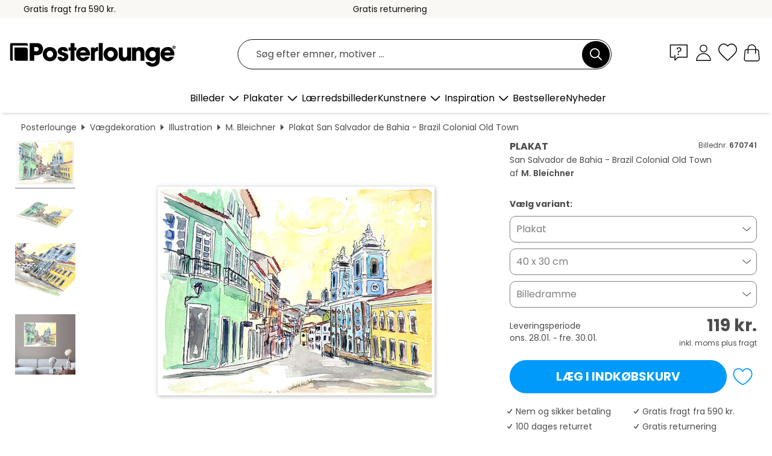

--- FILE ---
content_type: text/html; charset=utf-8
request_url: https://www.posterlounge.dk/p/670741.html?paid=19666
body_size: 24352
content:
<!DOCTYPE html>
<html lang="da-DK">
<head>
    <meta charset="UTF-8">
    <style>@media (min-width:768px) and (max-width:991px){.hidden-sm{display:none!important}}@media (min-width:992px) and (max-width:1249px){.hidden-md{display:none!important}}@media (min-width:1250px){.hidden-lg{display:none!important}}</style><noscript><style>.lazyload{display:none!important}noscript>img {display:block;max-width:100%;height:auto}.thumbnail noscript>img {margin-left:auto;margin-right: auto}</style></noscript><style>.mazing-button-container{display:none;}</style><style>#pdv-productImageBox{text-align:center;height:500px;}#pdv-thumbnail-gallery-wrapper{width:120px}#pdv-productImageSrc{max-width: calc(100vw - 40px)}#pdv-thumbnail-gallery{margin:0;padding:0;list-style:none;min-width:112px;}.col-*{padding:0 10px}</style><style>#pdv-productImageBox{height:500px}</style>
    <link rel="preconnect" href="https://media.posterlounge.com"><link rel="preconnect" href="https://cdn.posterlounge.com">
    
    <link rel="preload" href="https://www.posterlounge.dk/plugin/extern/bootstrap/fonts/glyphicons-halflings-regular.woff2" as="font" type="font/woff2" crossorigin="anonymous" /><link rel="preload" href="https://cdn.posterlounge.com/plugin/extern/bootstrap/js/includesFix.js" as="script" /><link rel="preload" href="https://www.posterlounge.dk/plugin/extern/bootstrap/css/bootstrap.min.css" as="style" /><link rel="preload" href="https://cdn.posterlounge.com/plugin/extern/bootstrap/css/bootstrap-ms.css" as="style" /><link rel="preload" href="https://cdn.posterlounge.com/plugin/extern/bootstrap/js/bootstrap.min.js" as="script" /><link rel="preload" href="https://cdn.posterlounge.com/plugin/extern/bootstrapdialog/css/bootstrap-dialog.min.css" as="style" /><link rel="preload" href="https://cdn.posterlounge.com/plugin/extern/bootstrapdialog/js/bootstrap-dialog.min.js" as="script" /><link rel="preload" href="https://cdn.posterlounge.com/plugin/extern/lazysizes/css/custom-lazy-styles.min.css" as="style" /><link rel="preload" href="https://cdn.posterlounge.com/plugin/extern/flags/css/style.min.css" as="style" /><link rel="preload" href="https://www.posterlounge.dk/css/c1bbfc088d42921c9750105b4a09a8c0.css" as="style" /><link rel="preload" href="https://www.posterlounge.dk/controller/shop/main/webfonts.css?version=250916" as="style" />

    <title>San Salvador de Bahia - Brazil Colonial Old Town af M. Bleichner som plakat, lærredsbillede og mere | Posterlounge.dk</title>
    <meta name="description" content="Køb San Salvador de Bahia - Brazil Colonial Old Town af M. Bleichner som plakat &amp; vægbillede i høj kvalitet: ✔ Mange forskellige materialer og størrelser ✔ Passende billedrammer, færdigmonteret ✔ Gratis returnering">
    <meta name="viewport" content="width=device-width, initial-scale=1">

    
        <meta name="robots" content="NOINDEX, FOLLOW">
    
        <meta property="og:type" content="product">
    <meta property="og:url" content="https://www.posterlounge.dk/p/670741.html">
    <meta property="og:title" content="M. Bleichner - San Salvador de Bahia - Brazil Colonial Old Town">
    <meta property="og:description" content="Køb San Salvador de Bahia - Brazil Colonial Old Town af M. Bleichner som plakat &amp; vægbillede i høj kvalitet: ✔ Mange forskellige materialer og størrelser ✔ Passende billedrammer, færdigmonteret ✔ Gratis returnering">
        <meta property="og:image" content="https://media.posterlounge.com/img/products/680000/670741/670741_poster_l.jpg">
    <meta name="thumbnail" content="https://media.posterlounge.com/img/products/680000/670741/670741_poster_l.jpg">
    
    <meta name="verify-v1" content="jsXi8zb7H6gcVbAXgm12JAChcd/3kQ5ZV0vGluy355s=">
    <meta name="p:domain_verify" content="2e6c603011a49bb49e22d0da3c726e2c">
    <meta name="msvalidate.01" content="0BEB495C0C44DA08B94EFD62E15B0E16">

    <meta name="apple-mobile-web-app-title" content="Posterlounge">
    <meta name="application-name" content="Posterlounge">
    <link rel="shortcut icon" type="image/x-icon" href="https://cdn.posterlounge.com/controller/shop/main/img/logo-icon.ico">
    <link rel="icon" type="image/svg+xml" href="https://cdn.posterlounge.com/controller/shop/main/img/logo-icon.svg">
    <link rel="icon" type="image/png" href="https://cdn.posterlounge.com/controller/shop/main/img/logo-icon-256px.png">
    <link rel="apple-touch-icon" href="https://cdn.posterlounge.com/controller/shop/main/img/apple-touch-icon-precomposed.png"
          sizes="180x180">

    <script type="text/javascript" src="https://cdn.posterlounge.com/plugin/extern/bootstrap/js/includesFix.js"></script><link rel="stylesheet" href="https://www.posterlounge.dk/plugin/extern/bootstrap/css/bootstrap.min.css" type="text/css" /><link rel="stylesheet" href="https://cdn.posterlounge.com/plugin/extern/bootstrap/css/bootstrap-ms.css" type="text/css" /><link rel="stylesheet" href="https://cdn.posterlounge.com/plugin/extern/bootstrapdialog/css/bootstrap-dialog.min.css" type="text/css" /><link rel="stylesheet" href="https://cdn.posterlounge.com/plugin/extern/lazysizes/css/custom-lazy-styles.min.css?version=240620" type="text/css"/><link rel="stylesheet" href="https://cdn.posterlounge.com/plugin/extern/flags/css/style.min.css" type="text/css" /><link rel="stylesheet" href="https://www.posterlounge.dk/css/c1bbfc088d42921c9750105b4a09a8c0.css" type="text/css" /><link rel="stylesheet" href="https://www.posterlounge.dk/controller/shop/main/webfonts.css?version=250916" type="text/css" />
    <script>
				
				function initGTM()
				{
					(function(w,d,s,l,i){w[l]=w[l]||[];w[l].push({'gtm.start':new Date().getTime(),event:'gtm.js'});var f=d.getElementsByTagName(s)[0],j=d.createElement(s),dl=l!='dataLayer'?'&l='+l:'';j.async=true;j.src='https://gtm.posterlounge.dk/gtm.js?id='+i+dl;f.parentNode.insertBefore(j,f);})(window,document,'script','dataLayer','GTM-KCWWWHL');
				}

				function getClientLayer()
				{
					
					dataLayer.push({ "event": "view_item_list", "ecommerce": { "item_list_name": "crosspromo", "currency": "DKK", "items": [{ "id": "702381", "name": "702381 - Street with vintage cars in Ha","quantity": 1, "price": "59", "currency": "DKK", "index": 1 },{ "id": "717274", "name": "717274 - Street scene in Cartagena, Col","quantity": 1, "price": "59", "currency": "DKK", "index": 2 },{ "id": "762043", "name": "762043 - George St., Lambertville, 2016","quantity": 1, "price": "69", "currency": "DKK", "index": 3 },{ "id": "441607", "name": "441607 - Wall Street of New York City","quantity": 1, "price": "69", "currency": "DKK", "index": 4 },{ "id": "762061", "name": "762061 - Quebec, Old City, Canada, 2010","quantity": 1, "price": "69", "currency": "DKK", "index": 5 },{ "id": "722391", "name": "722391 - Tram in front of the Catedral ","quantity": 1, "price": "59", "currency": "DKK", "index": 6 },{ "id": "703477", "name": "703477 - London street view","quantity": 1, "price": "119", "currency": "DKK", "index": 7 },{ "id": "669137", "name": "669137 - Historic New York: Pike and He","quantity": 1, "price": "59", "currency": "DKK", "index": 8 },{ "id": "736651", "name": "736651 - Rom, Markt am Campo de&#039; F","quantity": 1, "price": "59", "currency": "DKK", "index": 9 },{ "id": "762079", "name": "762079 - Rooftops, Greenwich Village, W","quantity": 1, "price": "69", "currency": "DKK", "index": 10 },{ "id": "735309", "name": "735309 - Canal in Venice","quantity": 1, "price": "59", "currency": "DKK", "index": 11 },{ "id": "735805", "name": "735805 - Paris lane","quantity": 1, "price": "59", "currency": "DKK", "index": 12 }] }, "pin" : { "items": [{"product_id":"702381","product_price":"59","product_category":"crosspromo"},{"product_id":"717274","product_price":"59","product_category":"crosspromo"},{"product_id":"762043","product_price":"69","product_category":"crosspromo"},{"product_id":"441607","product_price":"69","product_category":"crosspromo"},{"product_id":"762061","product_price":"69","product_category":"crosspromo"},{"product_id":"722391","product_price":"59","product_category":"crosspromo"},{"product_id":"703477","product_price":"119","product_category":"crosspromo"},{"product_id":"669137","product_price":"59","product_category":"crosspromo"},{"product_id":"736651","product_price":"59","product_category":"crosspromo"},{"product_id":"762079","product_price":"69","product_category":"crosspromo"},{"product_id":"735309","product_price":"59","product_category":"crosspromo"},{"product_id":"735805","product_price":"59","product_category":"crosspromo"}] }, "meta" : { "item": { "id" : [702381,717274,762043,441607,762061,722391,703477,669137,736651,762079,735309,735805], "name": "crosspromo" } }, "algolia" : { "afterSearch": 0, "userToken": "157d52a5c98341b59fb2120196aa4837", "userTokenAuth": "", "index": "Posterlounge_dk", "queryId": "", "items": ["702381","717274","762043","441607","762061","722391","703477","669137","736651","762079","735309","735805"] } });
					dataLayer.push({ecommerce: undefined, pin: undefined, meta: undefined, algolia: undefined, search_term: undefined, klaviyo: undefined});
					dataLayer.push({ "event": "view_item", "ecommerce": { "currency": "DKK", "items": [{ "id": "670741", "variant": "Plakat 40 x 30 cm", "name": "670741 - San Salvador de Bahia - Brazil","brand": "M. Bleichner","quantity": 1, "price": "119", "currency": "DKK", "index": 1 }], "value": "119" }, "pin" : { "items": [{ "product_id": "670741", "product_variant": "Plakat 40 x 30 cm", "product_name": "670741 - San Salvador de Bahia - Brazil", "brand": "PDS", "product_price": "119" }] }, "meta" : { "item" : { "id": "670741", "name": "670741 - San Salvador de Bahia - Brazil", "price": "119", "quantity": "1", "variant": "Plakat 40 x 30 cm" } }, "algolia" : { "afterSearch": 0, "userToken": "157d52a5c98341b59fb2120196aa4837", "userTokenAuth": "", "index": "Posterlounge_dk", "queryId": "", "items": ["670741"], "positions": [2] } });
					dataLayer.push({ecommerce: undefined, pin: undefined, meta: undefined, algolia: undefined, search_term: undefined, klaviyo: undefined});
				}
				
				function getServerLayer()
				{
					$(document).ajaxComplete(function (event, xhr, settings)
					{
					    var call = true;
					    if(typeof settings.url !== 'undefined')
					    {
					        if(settings.url.indexOf('noGTM=1') > 0)
					        {
					            call = false;
					        }
					    }
					    
					    if(call)
					    {
                            $.ajax({
                                type: 'POST',
                                url: 'https://www.posterlounge.dk/plugin/extern/googletagmanager/ajax/get.php',
                                dataType: 'json',
                                global: false,
                                success: function (request)
                                {
                                    if(request != null)
                                    {
                                        if(request.status)
                                        {
                                            if(request.results.jsObjects !== 'undefined')
                                            {
                                                for(x=0;x<request.results.jsObjects.length;x++)
                                                {
                                                    dataLayer.push(JSON.parse(request.results.jsObjects[x]));
                                                }
                                            }
                                        }
                                    }
                                }
                            });
                        }
					});
				}
			
				function initGTMClientId()
				{
					$.ajax({
						type: 'POST',
						url: 'https://www.posterlounge.dk/plugin/extern/googletagmanager/ajax/id.php',
						dataType: 'json',
						global: false,
						success: function (request)
						{
							if(request != null)
							{
								if(request.status)
								{
									if(request.results.id !== 'undefined')
									{
										initGTM();
										
										dataLayer.push({
											'event':		'client_id',
											'client_id':	request.results.id,
											'em_hash':	    request.results.em,
											'portal_id':	request.results.portal,
											'environment':  'production',
											'section' :     'detail_view',
											'ip_override':  request.results.ip,
											'user_agent':   request.results.ua,
											'test_dim1':    request.results.test_dim1,
											'test_dim2':    request.results.test_dim2,
											'test_dim3':    request.results.test_dim3,
											'test_algolia': request.results.test_algolia
										});
										
										getClientLayer();
										getServerLayer();
									}
								}
							}
						}
					});
				}
			</script><script>
			
			function getInfos(e,o)
			{   
				var cm = __cmp('getCMPData');
				var analytics = 0;
				if(cm.gdprApplies !== true || cm.vendorConsents.s26 === true)
				{
					analytics = 1;
				}
				
				$.ajax({
					type: 'POST',
					url: 'https://www.posterlounge.dk/plugin/shop/cookiebanner/ajax/state.php',
					dataType: 'json',
					global: false,
					data:{
					  analytics: analytics
					}
				});
				
				if (typeof initGTMClientId == 'function') { 
					initGTMClientId();
				}
			}
		  
			document.addEventListener('DOMContentLoaded', function() 
			{
                let cmp = __cmp('getCMPData');
                if(typeof cmp === 'object' && cmp.cmpDataObject) {
                    getInfos(null, null);
                } else {
                    __cmp('addEventListener',['consent',getInfos,false],null);
                }
				
			});
		</script>

        
    <script type="application/ld+json">
        {
            "@context": "https://schema.org",
            "@type": "WebSite",
            "url": "https://www.posterlounge.dk",
            "potentialAction": {
                "@type": "SearchAction",
                "target": "https://www.posterlounge.dk/soegning.html?action=search&query={search_term_string}",
                "query-input": "required name=search_term_string"
            }
        }
    </script>
    
    
    
    <script type="application/ld+json">
        {
            "@context": "https://schema.org",
            "@type": "Organization",
            "name": "Posterlounge",
            "url": "https://www.posterlounge.dk",
            "logo": "https://www.posterlounge.dk/controller/shop/main/img/posterlounge-logo.svg",
            "sameAs": [
                "https://www.facebook.com/posterlounge",
                "https://www.pinterest.com/posterlounge/",
                "https://instagram.com/posterlounge/"
            ],
            "contactPoint": [
                {
                    "@type": "ContactPoint",
                    "telephone": "+49-341-33975900",
                    "contactType": "customer service"
                }
            ]
        }
    </script>
    
</head>

<body data-role="page" id="main" data-posterlounge-instant-intensity="500">
<noscript><iframe src="https://gtm.posterlounge.dk/ns.html?id=GTM-KCWWWHL" height="0" width="0" style="display:none;visibility:hidden"></iframe></noscript><script>if(!"gdprAppliesGlobally" in window){window.gdprAppliesGlobally=true}if(!("cmp_id" in window)||window.cmp_id<1){window.cmp_id=0}if(!("cmp_cdid" in window)){window.cmp_cdid="31b693e9bb89"}if(!("cmp_params" in window)){window.cmp_params=""}if(!("cmp_host" in window)){window.cmp_host="a.delivery.consentmanager.net"}if(!("cmp_cdn" in window)){window.cmp_cdn="cdn.consentmanager.net"}if(!("cmp_proto" in window)){window.cmp_proto="https:"}if(!("cmp_codesrc" in window)){window.cmp_codesrc="1"}window.cmp_getsupportedLangs=function(){var b=["DE","EN","FR","IT","NO","DA","FI","ES","PT","RO","BG","ET","EL","GA","HR","LV","LT","MT","NL","PL","SV","SK","SL","CS","HU","RU","SR","ZH","TR","UK","AR","BS"];if("cmp_customlanguages" in window){for(var a=0;a<window.cmp_customlanguages.length;a++){b.push(window.cmp_customlanguages[a].l.toUpperCase())}}return b};window.cmp_getRTLLangs=function(){var a=["AR"];if("cmp_customlanguages" in window){for(var b=0;b<window.cmp_customlanguages.length;b++){if("r" in window.cmp_customlanguages[b]&&window.cmp_customlanguages[b].r){a.push(window.cmp_customlanguages[b].l)}}}return a};window.cmp_getlang=function(j){if(typeof(j)!="boolean"){j=true}if(j&&typeof(cmp_getlang.usedlang)=="string"&&cmp_getlang.usedlang!==""){return cmp_getlang.usedlang}var g=window.cmp_getsupportedLangs();var c=[];var f=location.hash;var e=location.search;var a="languages" in navigator?navigator.languages:[];if(f.indexOf("cmplang=")!=-1){c.push(f.substr(f.indexOf("cmplang=")+8,2).toUpperCase())}else{if(e.indexOf("cmplang=")!=-1){c.push(e.substr(e.indexOf("cmplang=")+8,2).toUpperCase())}else{if("cmp_setlang" in window&&window.cmp_setlang!=""){c.push(window.cmp_setlang.toUpperCase())}else{if(a.length>0){for(var d=0;d<a.length;d++){c.push(a[d])}}}}}if("language" in navigator){c.push(navigator.language)}if("userLanguage" in navigator){c.push(navigator.userLanguage)}var h="";for(var d=0;d<c.length;d++){var b=c[d].toUpperCase();if(g.indexOf(b)!=-1){h=b;break}if(b.indexOf("-")!=-1){b=b.substr(0,2)}if(g.indexOf(b)!=-1){h=b;break}}if(h==""&&typeof(cmp_getlang.defaultlang)=="string"&&cmp_getlang.defaultlang!==""){return cmp_getlang.defaultlang}else{if(h==""){h="EN"}}h=h.toUpperCase();return h};(function(){var u=document;var v=u.getElementsByTagName;var h=window;var o="";var b="_en";if("cmp_getlang" in h){o=h.cmp_getlang().toLowerCase();if("cmp_customlanguages" in h){for(var q=0;q<h.cmp_customlanguages.length;q++){if(h.cmp_customlanguages[q].l.toUpperCase()==o.toUpperCase()){o="en";break}}}b="_"+o}function x(i,e){var w="";i+="=";var s=i.length;var d=location;if(d.hash.indexOf(i)!=-1){w=d.hash.substr(d.hash.indexOf(i)+s,9999)}else{if(d.search.indexOf(i)!=-1){w=d.search.substr(d.search.indexOf(i)+s,9999)}else{return e}}if(w.indexOf("&")!=-1){w=w.substr(0,w.indexOf("&"))}return w}var k=("cmp_proto" in h)?h.cmp_proto:"https:";if(k!="http:"&&k!="https:"){k="https:"}var g=("cmp_ref" in h)?h.cmp_ref:location.href;var j=u.createElement("script");j.setAttribute("data-cmp-ab","1");var c=x("cmpdesign","cmp_design" in h?h.cmp_design:"");var f=x("cmpregulationkey","cmp_regulationkey" in h?h.cmp_regulationkey:"");var r=x("cmpgppkey","cmp_gppkey" in h?h.cmp_gppkey:"");var n=x("cmpatt","cmp_att" in h?h.cmp_att:"");j.src=k+"//"+h.cmp_host+"/delivery/cmp.php?"+("cmp_id" in h&&h.cmp_id>0?"id="+h.cmp_id:"")+("cmp_cdid" in h?"&cdid="+h.cmp_cdid:"")+"&h="+encodeURIComponent(g)+(c!=""?"&cmpdesign="+encodeURIComponent(c):"")+(f!=""?"&cmpregulationkey="+encodeURIComponent(f):"")+(r!=""?"&cmpgppkey="+encodeURIComponent(r):"")+(n!=""?"&cmpatt="+encodeURIComponent(n):"")+("cmp_params" in h?"&"+h.cmp_params:"")+(u.cookie.length>0?"&__cmpfcc=1":"")+"&l="+o.toLowerCase()+"&o="+(new Date()).getTime();j.type="text/javascript";j.async=true;if(u.currentScript&&u.currentScript.parentElement){u.currentScript.parentElement.appendChild(j)}else{if(u.body){u.body.appendChild(j)}else{var t=v("body");if(t.length==0){t=v("div")}if(t.length==0){t=v("span")}if(t.length==0){t=v("ins")}if(t.length==0){t=v("script")}if(t.length==0){t=v("head")}if(t.length>0){t[0].appendChild(j)}}}var m="js";var p=x("cmpdebugunminimized","cmpdebugunminimized" in h?h.cmpdebugunminimized:0)>0?"":".min";var a=x("cmpdebugcoverage","cmp_debugcoverage" in h?h.cmp_debugcoverage:"");if(a=="1"){m="instrumented";p=""}var j=u.createElement("script");j.src=k+"//"+h.cmp_cdn+"/delivery/"+m+"/cmp"+b+p+".js";j.type="text/javascript";j.setAttribute("data-cmp-ab","1");j.async=true;if(u.currentScript&&u.currentScript.parentElement){u.currentScript.parentElement.appendChild(j)}else{if(u.body){u.body.appendChild(j)}else{var t=v("body");if(t.length==0){t=v("div")}if(t.length==0){t=v("span")}if(t.length==0){t=v("ins")}if(t.length==0){t=v("script")}if(t.length==0){t=v("head")}if(t.length>0){t[0].appendChild(j)}}}})();window.cmp_addFrame=function(b){if(!window.frames[b]){if(document.body){var a=document.createElement("iframe");a.style.cssText="display:none";if("cmp_cdn" in window&&"cmp_ultrablocking" in window&&window.cmp_ultrablocking>0){a.src="//"+window.cmp_cdn+"/delivery/empty.html"}a.name=b;a.setAttribute("title","Intentionally hidden, please ignore");a.setAttribute("role","none");a.setAttribute("tabindex","-1");document.body.appendChild(a)}else{window.setTimeout(window.cmp_addFrame,10,b)}}};window.cmp_rc=function(h){var b=document.cookie;var f="";var d=0;while(b!=""&&d<100){d++;while(b.substr(0,1)==" "){b=b.substr(1,b.length)}var g=b.substring(0,b.indexOf("="));if(b.indexOf(";")!=-1){var c=b.substring(b.indexOf("=")+1,b.indexOf(";"))}else{var c=b.substr(b.indexOf("=")+1,b.length)}if(h==g){f=c}var e=b.indexOf(";")+1;if(e==0){e=b.length}b=b.substring(e,b.length)}return(f)};window.cmp_stub=function(){var a=arguments;__cmp.a=__cmp.a||[];if(!a.length){return __cmp.a}else{if(a[0]==="ping"){if(a[1]===2){a[2]({gdprApplies:gdprAppliesGlobally,cmpLoaded:false,cmpStatus:"stub",displayStatus:"hidden",apiVersion:"2.2",cmpId:31},true)}else{a[2](false,true)}}else{if(a[0]==="getUSPData"){a[2]({version:1,uspString:window.cmp_rc("")},true)}else{if(a[0]==="getTCData"){__cmp.a.push([].slice.apply(a))}else{if(a[0]==="addEventListener"||a[0]==="removeEventListener"){__cmp.a.push([].slice.apply(a))}else{if(a.length==4&&a[3]===false){a[2]({},false)}else{__cmp.a.push([].slice.apply(a))}}}}}}};window.cmp_gpp_ping=function(){return{gppVersion:"1.0",cmpStatus:"stub",cmpDisplayStatus:"hidden",supportedAPIs:["tcfca","usnat","usca","usva","usco","usut","usct"],cmpId:31}};window.cmp_gppstub=function(){var a=arguments;__gpp.q=__gpp.q||[];if(!a.length){return __gpp.q}var g=a[0];var f=a.length>1?a[1]:null;var e=a.length>2?a[2]:null;if(g==="ping"){return window.cmp_gpp_ping()}else{if(g==="addEventListener"){__gpp.e=__gpp.e||[];if(!("lastId" in __gpp)){__gpp.lastId=0}__gpp.lastId++;var c=__gpp.lastId;__gpp.e.push({id:c,callback:f});return{eventName:"listenerRegistered",listenerId:c,data:true,pingData:window.cmp_gpp_ping()}}else{if(g==="removeEventListener"){var h=false;__gpp.e=__gpp.e||[];for(var d=0;d<__gpp.e.length;d++){if(__gpp.e[d].id==e){__gpp.e[d].splice(d,1);h=true;break}}return{eventName:"listenerRemoved",listenerId:e,data:h,pingData:window.cmp_gpp_ping()}}else{if(g==="getGPPData"){return{sectionId:3,gppVersion:1,sectionList:[],applicableSections:[0],gppString:"",pingData:window.cmp_gpp_ping()}}else{if(g==="hasSection"||g==="getSection"||g==="getField"){return null}else{__gpp.q.push([].slice.apply(a))}}}}}};window.cmp_msghandler=function(d){var a=typeof d.data==="string";try{var c=a?JSON.parse(d.data):d.data}catch(f){var c=null}if(typeof(c)==="object"&&c!==null&&"__cmpCall" in c){var b=c.__cmpCall;window.__cmp(b.command,b.parameter,function(h,g){var e={__cmpReturn:{returnValue:h,success:g,callId:b.callId}};d.source.postMessage(a?JSON.stringify(e):e,"*")})}if(typeof(c)==="object"&&c!==null&&"__uspapiCall" in c){var b=c.__uspapiCall;window.__uspapi(b.command,b.version,function(h,g){var e={__uspapiReturn:{returnValue:h,success:g,callId:b.callId}};d.source.postMessage(a?JSON.stringify(e):e,"*")})}if(typeof(c)==="object"&&c!==null&&"__tcfapiCall" in c){var b=c.__tcfapiCall;window.__tcfapi(b.command,b.version,function(h,g){var e={__tcfapiReturn:{returnValue:h,success:g,callId:b.callId}};d.source.postMessage(a?JSON.stringify(e):e,"*")},b.parameter)}if(typeof(c)==="object"&&c!==null&&"__gppCall" in c){var b=c.__gppCall;window.__gpp(b.command,function(h,g){var e={__gppReturn:{returnValue:h,success:g,callId:b.callId}};d.source.postMessage(a?JSON.stringify(e):e,"*")},"parameter" in b?b.parameter:null,"version" in b?b.version:1)}};window.cmp_setStub=function(a){if(!(a in window)||(typeof(window[a])!=="function"&&typeof(window[a])!=="object"&&(typeof(window[a])==="undefined"||window[a]!==null))){window[a]=window.cmp_stub;window[a].msgHandler=window.cmp_msghandler;window.addEventListener("message",window.cmp_msghandler,false)}};window.cmp_setGppStub=function(a){if(!(a in window)||(typeof(window[a])!=="function"&&typeof(window[a])!=="object"&&(typeof(window[a])==="undefined"||window[a]!==null))){window[a]=window.cmp_gppstub;window[a].msgHandler=window.cmp_msghandler;window.addEventListener("message",window.cmp_msghandler,false)}};window.cmp_addFrame("__cmpLocator");if(!("cmp_disableusp" in window)||!window.cmp_disableusp){window.cmp_addFrame("__uspapiLocator")}if(!("cmp_disabletcf" in window)||!window.cmp_disabletcf){window.cmp_addFrame("__tcfapiLocator")}if(!("cmp_disablegpp" in window)||!window.cmp_disablegpp){window.cmp_addFrame("__gppLocator")}window.cmp_setStub("__cmp");if(!("cmp_disabletcf" in window)||!window.cmp_disabletcf){window.cmp_setStub("__tcfapi")}if(!("cmp_disableusp" in window)||!window.cmp_disableusp){window.cmp_setStub("__uspapi")}if(!("cmp_disablegpp" in window)||!window.cmp_disablegpp){window.cmp_setGppStub("__gpp")};</script>
<div id="side-nav" class="side-nav">
    <!-- Mobile Nav, die den Content nach rechts verschiebt -->
    <div class="mobile-nav-left">
        <div class="mobile-nav-top">
            <div id="close-tab">Luk<span></span></div>
            <div id="side-nav-pageNavLogo">
                <a href="https://www.posterlounge.dk" title="Plakater og vægdekoration hos Posterlounge">&nbsp;</a>
            </div>
            <div id="mn-searchWrapper" class="search-wrapper">
                <form action="https://www.posterlounge.dk/soegning.html" accept-charset="UTF-8" method="get" name="search" class="pos-rel searchFieldGroup">
                    <input name="action" type="hidden" value="search"/>
                    <div class="input-group">
                        <input
                                name="s_query"
                                id="mn-mainSearchInput"
                                type="text"
                                autocomplete="off"
                                placeholder="Søg efter emner, motiver ..."
                                value=""
                                maxlength="250"
                                class="searchField"
                                aria-label="Søgefelt"
                        />
                        <div class="input-group-btn mega-menu-search-background">
                            <button type="button" class="btn mega-menu-searchBtn" aria-label="Søg">&nbsp;</button>
                        </div>
                        <button type="button" class="btn searchClearBtnHeader"></button>
                    </div>
                </form>
            </div>
        </div>
        <nav>
            <div id="mobileNavbar">
                <ul class="nav navbar-nav">
                                                            <li class="has-children">
                                                <span class="nav-headline" role="button" tabindex="0" aria-expanded="false" aria-controls="subchildren-wallart">
                            Billeder
                            <span class="nav-toggle-btn arrow"></span>
                        </span>
                        <ul class="nav-children" id="subchildren-wallart">
                                                        <li>
                                <a class="nav-headline discoverAll" href="https://www.posterlounge.dk/vaegdekoration/" title="Se alle">
                                    <span>Se alle</span>
                                </a>
                            </li>
                                                                                                                <li class="nav-subheadline has-children">
                                <span class="nav-headline" role="button" tabindex="0" aria-expanded="false" aria-controls="children-top_products">Produkter
                                    <span class="nav-toggle-btn plus"></span>
                                </span>
                                <ul class="nav-children" id="children-top_products">
                                                                        <li>
                                        <a href="https://www.posterlounge.dk/vaegdekoration/plakater/" title="Plakater">
                                            <span>Plakater</span>
                                        </a>
                                    </li>
                                                                        <li>
                                        <a href="https://www.posterlounge.dk/vaegdekoration/laerredsbilleder/" title="Lærredsbilleder">
                                            <span>Lærredsbilleder</span>
                                        </a>
                                    </li>
                                                                        <li>
                                        <a href="https://www.posterlounge.dk/vaegdekoration/print-paa-aluminium/" title="Print på aluminium">
                                            <span>Print på aluminium</span>
                                        </a>
                                    </li>
                                                                        <li>
                                        <a href="https://www.posterlounge.dk/vaegdekoration/akrylbilleder/" title="Akrylbilleder">
                                            <span>Akrylbilleder</span>
                                        </a>
                                    </li>
                                                                        <li>
                                        <a href="https://www.posterlounge.dk/vaegdekoration/print-paa-trae/" title="Print på træ">
                                            <span>Print på træ</span>
                                        </a>
                                    </li>
                                                                        <li>
                                        <a href="https://www.posterlounge.dk/vaegdekoration/galleritryk/" title="Galleritryk">
                                            <span>Galleritryk</span>
                                        </a>
                                    </li>
                                                                        <li>
                                        <a href="https://www.posterlounge.dk/vaegdekoration/kunsttryk/" title="Kunsttryk">
                                            <span>Kunsttryk</span>
                                        </a>
                                    </li>
                                                                        <li>
                                        <a href="https://www.posterlounge.dk/vaegdekoration/print-paa-skumplade/" title="Print på skumplade">
                                            <span>Print på skumplade</span>
                                        </a>
                                    </li>
                                                                        <li>
                                        <a href="https://www.posterlounge.dk/vaegdekoration/selvklaebende-plakater/" title="Selvklæbende plakater">
                                            <span>Selvklæbende plakater</span>
                                        </a>
                                    </li>
                                                                        <li>
                                        <a href="https://www.posterlounge.dk/vaegdekoration/magnettavler/" title="Magnettavler">
                                            <span>Magnettavler</span>
                                        </a>
                                    </li>
                                                                        <li>
                                        <a href="https://www.posterlounge.dk/vaegdekoration/doertapeter/" title="Dørtapeter">
                                            <span>Dørtapeter</span>
                                        </a>
                                    </li>
                                                                        <li>
                                        <a href="https://www.posterlounge.dk/vaegdekoration/doerplakater/" title="Dørplakater">
                                            <span>Dørplakater</span>
                                        </a>
                                    </li>
                                                                        <li>
                                        <a href="https://www.posterlounge.dk/vaegdekoration/mal-selv-plakater/" title="Mal selv plakater">
                                            <span>Mal selv plakater</span>
                                        </a>
                                    </li>
                                                                        <li>
                                        <a href="https://www.posterlounge.dk/vaegdekoration/gavekort/" title="Gavekort">
                                            <span>Gavekort</span>
                                        </a>
                                    </li>
                                                                        <li>
                                        <a href="https://www.posterlounge.dk/vaegdekoration/vaegkalendere/" title="Vægkalendere">
                                            <span>Vægkalendere</span>
                                        </a>
                                    </li>
                                                                    </ul>
                            </li>
                                                                                                                <li class="nav-subheadline has-children">
                                <span class="nav-headline" role="button" tabindex="0" aria-expanded="false" aria-controls="children-popular_art_styles">Populære kunstformer
                                    <span class="nav-toggle-btn plus"></span>
                                </span>
                                <ul class="nav-children" id="children-popular_art_styles">
                                                                        <li>
                                        <a href="https://www.posterlounge.dk/vaegdekoration/fauvisme/" title="Fauvisme">
                                            <span>Fauvisme</span>
                                        </a>
                                    </li>
                                                                        <li>
                                        <a href="https://www.posterlounge.dk/vaegdekoration/plakater/impressionisme/" title="Impressionisme">
                                            <span>Impressionisme</span>
                                        </a>
                                    </li>
                                                                        <li>
                                        <a href="https://www.posterlounge.dk/vaegdekoration/abstrakt-kunst/" title="Abstrakt kunst">
                                            <span>Abstrakt kunst</span>
                                        </a>
                                    </li>
                                                                        <li>
                                        <a href="https://www.posterlounge.dk/vaegdekoration/asiatisk-kunst/" title="Asiatisk kunst">
                                            <span>Asiatisk kunst</span>
                                        </a>
                                    </li>
                                                                        <li>
                                        <a href="https://www.posterlounge.dk/vaegdekoration/akvarelmaleri/" title="Akvarelmaleri">
                                            <span>Akvarelmaleri</span>
                                        </a>
                                    </li>
                                                                        <li>
                                        <a href="https://www.posterlounge.dk/vaegdekoration/mash-up-art/" title="Mash Up Art">
                                            <span>Mash Up Art</span>
                                        </a>
                                    </li>
                                                                        <li>
                                        <a href="https://www.posterlounge.dk/vaegdekoration/surrealisme/" title="Surrealisme">
                                            <span>Surrealisme</span>
                                        </a>
                                    </li>
                                                                        <li>
                                        <a href="https://www.posterlounge.dk/vaegdekoration/bauhaus/" title="Bauhaus">
                                            <span>Bauhaus</span>
                                        </a>
                                    </li>
                                                                        <li>
                                        <a href="https://www.posterlounge.dk/vaegdekoration/digital-kunst/" title="Digital kunst">
                                            <span>Digital kunst</span>
                                        </a>
                                    </li>
                                                                        <li>
                                        <a href="https://www.posterlounge.dk/vaegdekoration/fotografi/" title="Fotografi">
                                            <span>Fotografi</span>
                                        </a>
                                    </li>
                                                                        <li>
                                        <a href="https://www.posterlounge.dk/vaegdekoration/tegninger-og-skitser/" title="Tegninger og skitser">
                                            <span>Tegninger og skitser</span>
                                        </a>
                                    </li>
                                                                    </ul>
                            </li>
                                                                                                                <li class="nav-subheadline has-children">
                                <span class="nav-headline" role="button" tabindex="0" aria-expanded="false" aria-controls="children-popular_rooms">Populære rum
                                    <span class="nav-toggle-btn plus"></span>
                                </span>
                                <ul class="nav-children" id="children-popular_rooms">
                                                                        <li>
                                        <a href="https://www.posterlounge.dk/vaegdekoration/stue/" title="Billeder til stuen">
                                            <span>Billeder til stuen</span>
                                        </a>
                                    </li>
                                                                        <li>
                                        <a href="https://www.posterlounge.dk/vaegdekoration/sovevaerelse/" title="Billeder til soverværelset">
                                            <span>Billeder til soverværelset</span>
                                        </a>
                                    </li>
                                                                        <li>
                                        <a href="https://www.posterlounge.dk/vaegdekoration/koekken/" title="Billeder til køkkenet">
                                            <span>Billeder til køkkenet</span>
                                        </a>
                                    </li>
                                                                        <li>
                                        <a href="https://www.posterlounge.dk/vaegdekoration/badevaerelse/" title="Billeder til badeværelset">
                                            <span>Billeder til badeværelset</span>
                                        </a>
                                    </li>
                                                                        <li>
                                        <a href="https://www.posterlounge.dk/vaegdekoration/boernevaerelse/" title="Billeder til børneværelset">
                                            <span>Billeder til børneværelset</span>
                                        </a>
                                    </li>
                                                                        <li>
                                        <a href="https://www.posterlounge.dk/vaegdekoration/kontor/" title="Billeder til kontoret">
                                            <span>Billeder til kontoret</span>
                                        </a>
                                    </li>
                                                                    </ul>
                            </li>
                                                                                                                <li class="nav-subheadline has-children">
                                <span class="nav-headline" role="button" tabindex="0" aria-expanded="false" aria-controls="children-popular_styles">Populære boligstiler
                                    <span class="nav-toggle-btn plus"></span>
                                </span>
                                <ul class="nav-children" id="children-popular_styles">
                                                                        <li>
                                        <a href="https://www.posterlounge.dk/vaegdekoration/japandi/" title="Japandi">
                                            <span>Japandi</span>
                                        </a>
                                    </li>
                                                                        <li>
                                        <a href="https://www.posterlounge.dk/vaegdekoration/boho-stil/" title="Boho">
                                            <span>Boho</span>
                                        </a>
                                    </li>
                                                                        <li>
                                        <a href="https://www.posterlounge.dk/vaegdekoration/moderne/" title="Moderne">
                                            <span>Moderne</span>
                                        </a>
                                    </li>
                                                                        <li>
                                        <a href="https://www.posterlounge.dk/vaegdekoration/mid-century-modern/" title="Mid-century modern">
                                            <span>Mid-century modern</span>
                                        </a>
                                    </li>
                                                                        <li>
                                        <a href="https://www.posterlounge.dk/vaegdekoration/maritim/" title="Maritim">
                                            <span>Maritim</span>
                                        </a>
                                    </li>
                                                                        <li>
                                        <a href="https://www.posterlounge.dk/vaegdekoration/vintage/" title="Vintage">
                                            <span>Vintage</span>
                                        </a>
                                    </li>
                                                                        <li>
                                        <a href="https://www.posterlounge.dk/vaegdekoration/skandinavisk/" title="Nordisk">
                                            <span>Nordisk</span>
                                        </a>
                                    </li>
                                                                        <li>
                                        <a href="https://www.posterlounge.dk/vaegdekoration/landstil/" title="Landstil">
                                            <span>Landstil</span>
                                        </a>
                                    </li>
                                                                        <li>
                                        <a href="https://www.posterlounge.dk/vaegdekoration/minimalistisk/" title="Minimalistisk">
                                            <span>Minimalistisk</span>
                                        </a>
                                    </li>
                                                                    </ul>
                            </li>
                                                                                </ul>
                                            </li>
                                                                                <li class="has-children">
                                                <span class="nav-headline" role="button" tabindex="0" aria-expanded="false" aria-controls="subchildren-poster">
                            Plakater
                            <span class="nav-toggle-btn arrow"></span>
                        </span>
                        <ul class="nav-children" id="subchildren-poster">
                                                        <li>
                                <a class="nav-headline discoverAll" href="https://www.posterlounge.dk/vaegdekoration/plakater/" title="Se alle">
                                    <span>Se alle</span>
                                </a>
                            </li>
                                                                                                                <li class="nav-subheadline has-children">
                                <span class="nav-headline" role="button" tabindex="0" aria-expanded="false" aria-controls="children-top_poster_categories">Populære emner
                                    <span class="nav-toggle-btn plus"></span>
                                </span>
                                <ul class="nav-children" id="children-top_poster_categories">
                                                                        <li>
                                        <a href="https://www.posterlounge.dk/vaegdekoration/plakater/film/" title="Filmplakater">
                                            <span>Filmplakater</span>
                                        </a>
                                    </li>
                                                                        <li>
                                        <a href="https://www.posterlounge.dk/vaegdekoration/plakater/mangaer/" title="Anime-plakater">
                                            <span>Anime-plakater</span>
                                        </a>
                                    </li>
                                                                        <li>
                                        <a href="https://www.posterlounge.dk/vaegdekoration/plakater/dyr/" title="Dyreplakater">
                                            <span>Dyreplakater</span>
                                        </a>
                                    </li>
                                                                        <li>
                                        <a href="https://www.posterlounge.dk/vaegdekoration/plakater/byer/" title="Byplakater">
                                            <span>Byplakater</span>
                                        </a>
                                    </li>
                                                                        <li>
                                        <a href="https://www.posterlounge.dk/vaegdekoration/plakater/ordsprog-og-citater/" title="Citater og ordsprog">
                                            <span>Citater og ordsprog</span>
                                        </a>
                                    </li>
                                                                        <li>
                                        <a href="https://www.posterlounge.dk/vaegdekoration/plakater/musik-og-dans/" title="Musikplakater">
                                            <span>Musikplakater</span>
                                        </a>
                                    </li>
                                                                        <li>
                                        <a href="https://www.posterlounge.dk/vaegdekoration/plakater/idraet/" title="Sportplakater">
                                            <span>Sportplakater</span>
                                        </a>
                                    </li>
                                                                        <li>
                                        <a href="https://www.posterlounge.dk/vaegdekoration/plakater/land-og-verdenskort/" title="Plakater med verdens- & landkort">
                                            <span>Verdens- og landkort</span>
                                        </a>
                                    </li>
                                                                        <li>
                                        <a href="https://www.posterlounge.dk/vaegdekoration/plakater/botanik/" title="Botanikplakater">
                                            <span>Botanikplakater</span>
                                        </a>
                                    </li>
                                                                        <li>
                                        <a href="https://www.posterlounge.dk/vaegdekoration/plakater/natur/" title="Naturplakater">
                                            <span>Naturplakater</span>
                                        </a>
                                    </li>
                                                                        <li>
                                        <a href="https://www.posterlounge.dk/vaegdekoration/plakater/arkitektur/" title="Arkitekturplakater">
                                            <span>Arkitekturplakater</span>
                                        </a>
                                    </li>
                                                                        <li>
                                        <a href="https://www.posterlounge.dk/vaegdekoration/plakater/laering-og-viden/" title="Læringsplakater">
                                            <span>Læringsplakater</span>
                                        </a>
                                    </li>
                                                                    </ul>
                            </li>
                                                                                                                <li class="nav-subheadline has-children">
                                <span class="nav-headline" role="button" tabindex="0" aria-expanded="false" aria-controls="children-trends_inspiration">Trends og Inspiration
                                    <span class="nav-toggle-btn plus"></span>
                                </span>
                                <ul class="nav-children" id="children-trends_inspiration">
                                                                        <li>
                                        <a href="https://www.posterlounge.dk/vaegdekoration/plakater/bauhaus/" title="Plakater i Bauhaus-stil">
                                            <span>Plakater i Bauhaus-stil</span>
                                        </a>
                                    </li>
                                                                        <li>
                                        <a href="https://www.posterlounge.dk/vaegdekoration/plakater/retro/" title="Retroplakater">
                                            <span>Retroplakater</span>
                                        </a>
                                    </li>
                                                                        <li>
                                        <a href="https://www.posterlounge.dk/vaegdekoration/plakater/japandi/" title="Japandi-plakater">
                                            <span>Japandi-plakater</span>
                                        </a>
                                    </li>
                                                                        <li>
                                        <a href="https://www.posterlounge.dk/vaegdekoration/plakater/sort-hvid/" title="Sort-hvide plakater">
                                            <span>Sort-hvide plakater</span>
                                        </a>
                                    </li>
                                                                        <li>
                                        <a href="https://www.posterlounge.dk/vaegdekoration/plakater/cocktails/" title="Cocktailplakater">
                                            <span>Cocktailplakater</span>
                                        </a>
                                    </li>
                                                                        <li>
                                        <a href="https://www.posterlounge.dk/vaegdekoration/plakater/vintage/" title="Vintageplakater">
                                            <span>Vintageplakater</span>
                                        </a>
                                    </li>
                                                                        <li>
                                        <a href="https://www.posterlounge.dk/kollektioner/exhibition-posters.html" title="Udstillingsplakater">
                                            <span>Udstillingsplakater</span>
                                        </a>
                                    </li>
                                                                        <li>
                                        <a href="https://www.posterlounge.dk/vaegdekoration/plakater/kaffe/" title="Kaffeplakater">
                                            <span>Kaffeplakater</span>
                                        </a>
                                    </li>
                                                                    </ul>
                            </li>
                                                                                                                <li class="nav-subheadline has-children">
                                <span class="nav-headline" role="button" tabindex="0" aria-expanded="false" aria-controls="children-poster_rooms">Populære rum
                                    <span class="nav-toggle-btn plus"></span>
                                </span>
                                <ul class="nav-children" id="children-poster_rooms">
                                                                        <li>
                                        <a href="https://www.posterlounge.dk/vaegdekoration/plakater/stue/" title="Plakater til stuen">
                                            <span>Plakater til stuen</span>
                                        </a>
                                    </li>
                                                                        <li>
                                        <a href="https://www.posterlounge.dk/vaegdekoration/plakater/koekken/" title="Plakater til køkkenet">
                                            <span>Plakater til køkkenet</span>
                                        </a>
                                    </li>
                                                                        <li>
                                        <a href="https://www.posterlounge.dk/vaegdekoration/plakater/sovevaerelse/" title="Plakater til soveværelset">
                                            <span>Plakater til soveværelset</span>
                                        </a>
                                    </li>
                                                                        <li>
                                        <a href="https://www.posterlounge.dk/vaegdekoration/plakater/boernevaerelse/" title="Plakater til børneværelset">
                                            <span>Plakater til børneværelset</span>
                                        </a>
                                    </li>
                                                                        <li>
                                        <a href="https://www.posterlounge.dk/vaegdekoration/plakater/kontor/" title="Plakater til kontoret">
                                            <span>Plakater til kontoret</span>
                                        </a>
                                    </li>
                                                                    </ul>
                            </li>
                                                                                </ul>
                                            </li>
                                                                                <li class="">
                                                <a href="https://www.posterlounge.dk/vaegdekoration/laerredsbilleder/" class="nav-headline" title="Lærredsbilleder">
                            Lærredsbilleder
                            <span class="nav-toggle-btn arrow"></span>
                        </a>
                                            </li>
                                                                                <li class="has-children">
                                                <span class="nav-headline" role="button" tabindex="0" aria-expanded="false" aria-controls="subchildren-artist">
                            Kunstnere
                            <span class="nav-toggle-btn arrow"></span>
                        </span>
                        <ul class="nav-children" id="subchildren-artist">
                                                                                                                <li class="nav-subheadline has-children">
                                <span class="nav-headline" role="button" tabindex="0" aria-expanded="false" aria-controls="children-artistsTop">Populære kunstnere
                                    <span class="nav-toggle-btn plus"></span>
                                </span>
                                <ul class="nav-children" id="children-artistsTop">
                                                                        <li>
                                        <a href="https://www.posterlounge.dk/kunstnere/vincent-van-gogh/" title="Vincent van Gogh">
                                            <span>Vincent van Gogh</span>
                                        </a>
                                    </li>
                                                                        <li>
                                        <a href="https://www.posterlounge.dk/kunstnere/alfons-mucha/" title="Alfons Mucha">
                                            <span>Alfons Mucha</span>
                                        </a>
                                    </li>
                                                                        <li>
                                        <a href="https://www.posterlounge.dk/kunstnere/william-morris/" title="William Morris">
                                            <span>William Morris</span>
                                        </a>
                                    </li>
                                                                        <li>
                                        <a href="https://www.posterlounge.dk/kunstnere/claude-monet/" title="Claude Monet">
                                            <span>Claude Monet</span>
                                        </a>
                                    </li>
                                                                        <li>
                                        <a href="https://www.posterlounge.dk/kunstnere/frida-kahlo/" title="Frida Kahlo">
                                            <span>Frida Kahlo</span>
                                        </a>
                                    </li>
                                                                        <li>
                                        <a href="https://www.posterlounge.dk/kunstnere/frank-moth/" title="Frank Moth">
                                            <span>Frank Moth</span>
                                        </a>
                                    </li>
                                                                        <li>
                                        <a href="https://www.posterlounge.dk/kunstnere/paul-klee/" title="Paul Klee">
                                            <span>Paul Klee</span>
                                        </a>
                                    </li>
                                                                        <li>
                                        <a href="https://www.posterlounge.dk/kunstnere/gustav-klimt/" title="Gustav Klimt">
                                            <span>Gustav Klimt</span>
                                        </a>
                                    </li>
                                                                        <li>
                                        <a href="https://www.posterlounge.dk/kunstnere/henri-matisse/" title="Henri Matisse">
                                            <span>Henri Matisse</span>
                                        </a>
                                    </li>
                                                                        <li>
                                        <a href="https://www.posterlounge.dk/kunstnere/matsumoto-hoji/" title="Matsumoto Hoji">
                                            <span>Matsumoto Hoji</span>
                                        </a>
                                    </li>
                                                                        <li>
                                        <a href="https://www.posterlounge.dk/kunstnere/catsanddotz/" title="CatsAndDotz">
                                            <span>CatsAndDotz</span>
                                        </a>
                                    </li>
                                                                        <li>
                                        <a href="https://www.posterlounge.dk/kunstnere/tamara-de-lempicka/" title="Tamara de Lempicka">
                                            <span>Tamara de Lempicka</span>
                                        </a>
                                    </li>
                                                                    </ul>
                            </li>
                                                                                                                <li class="nav-subheadline has-children">
                                <span class="nav-headline" role="button" tabindex="0" aria-expanded="false" aria-controls="children-artistsNew">Nye kunstnere
                                    <span class="nav-toggle-btn plus"></span>
                                </span>
                                <ul class="nav-children" id="children-artistsNew">
                                                                        <li>
                                        <a href="https://www.posterlounge.dk/kunstnere/branka-kodzoman/" title="Branka Kodžoman">
                                            <span>Branka Kodžoman</span>
                                        </a>
                                    </li>
                                                                        <li>
                                        <a href="https://www.posterlounge.dk/kunstnere/raoul-dufy/" title="Raoul Dufy">
                                            <span>Raoul Dufy</span>
                                        </a>
                                    </li>
                                                                        <li>
                                        <a href="https://www.posterlounge.dk/kunstnere/eduard-warkentin/" title="Eduard Warkentin">
                                            <span>Eduard Warkentin</span>
                                        </a>
                                    </li>
                                                                        <li>
                                        <a href="https://www.posterlounge.dk/kunstnere/urchin-bay/" title="Urchin Bay">
                                            <span>Urchin Bay</span>
                                        </a>
                                    </li>
                                                                        <li>
                                        <a href="https://www.posterlounge.dk/kunstnere/annick/" title="Annick">
                                            <span>Annick</span>
                                        </a>
                                    </li>
                                                                        <li>
                                        <a href="https://www.posterlounge.dk/kunstnere/thingdesign/" title="ThingDesign">
                                            <span>ThingDesign</span>
                                        </a>
                                    </li>
                                                                        <li>
                                        <a href="https://www.posterlounge.dk/kunstnere/artsy-sesta/" title="Artsy Sesta">
                                            <span>Artsy Sesta</span>
                                        </a>
                                    </li>
                                                                        <li>
                                        <a href="https://www.posterlounge.dk/kunstnere/adriano-oliveira/" title="Adriano Oliveira">
                                            <span>Adriano Oliveira</span>
                                        </a>
                                    </li>
                                                                        <li>
                                        <a href="https://www.posterlounge.dk/kunstnere/lucas-tiefenthaler/" title="Lucas Tiefenthaler">
                                            <span>Lucas Tiefenthaler</span>
                                        </a>
                                    </li>
                                                                        <li>
                                        <a href="https://www.posterlounge.dk/kunstnere/petra-meikle/" title="Petra Meikle">
                                            <span>Petra Meikle</span>
                                        </a>
                                    </li>
                                                                    </ul>
                            </li>
                                                                                                                <li class="nav-subheadline has-children">
                                <span class="nav-headline" role="button" tabindex="0" aria-expanded="false" aria-controls="children-artists_collection">Kunstnerkollektioner
                                    <span class="nav-toggle-btn plus"></span>
                                </span>
                                <ul class="nav-children" id="children-artists_collection">
                                                                        <li>
                                        <a href="https://www.posterlounge.dk/the-colourful-crew/" title="The Colourful Crew">
                                            <span>The Colourful Crew</span>
                                        </a>
                                    </li>
                                                                        <li>
                                        <a href="https://www.posterlounge.dk/the-fun-makers/" title="The Fun Makers">
                                            <span>The Fun Makers</span>
                                        </a>
                                    </li>
                                                                        <li>
                                        <a href="https://www.posterlounge.dk/the-animal-lovers/" title="The Animal Lovers">
                                            <span>The Animal Lovers</span>
                                        </a>
                                    </li>
                                                                        <li>
                                        <a href="https://www.posterlounge.dk/the-ai-specialists/" title="The AI Specialists">
                                            <span>The AI Specialists</span>
                                        </a>
                                    </li>
                                                                        <li>
                                        <a href="https://www.posterlounge.dk/the-collage-crafters/" title="The Collage Crafters">
                                            <span>The Collage Crafters</span>
                                        </a>
                                    </li>
                                                                        <li>
                                        <a href="https://www.posterlounge.dk/the-world-travellers/" title="The World Travellers">
                                            <span>The World Travellers</span>
                                        </a>
                                    </li>
                                                                        <li>
                                        <a href="https://www.posterlounge.dk/the-retro-designers/" title="The Retro Designers">
                                            <span>The Retro Designers</span>
                                        </a>
                                    </li>
                                                                        <li>
                                        <a href="https://www.posterlounge.dk/the-nature-lovers/" title="The Nature Lovers">
                                            <span>The Nature Lovers</span>
                                        </a>
                                    </li>
                                                                        <li>
                                        <a href="https://www.posterlounge.dk/the-sports-maniacs/" title="The Sports Maniacs">
                                            <span>The Sports Maniacs</span>
                                        </a>
                                    </li>
                                                                        <li>
                                        <a href="https://www.posterlounge.dk/the-hilarious-paintings/" title="The Hilarious Paintings">
                                            <span>The Hilarious Paintings</span>
                                        </a>
                                    </li>
                                                                        <li>
                                        <a href="https://www.posterlounge.dk/the-minimalists/" title="The Minimalists">
                                            <span>The Minimalists</span>
                                        </a>
                                    </li>
                                                                    </ul>
                            </li>
                                                                                </ul>
                                            </li>
                                                                                <li class="has-children">
                                                <span class="nav-headline" role="button" tabindex="0" aria-expanded="false" aria-controls="subchildren-inspiration">
                            Inspiration
                            <span class="nav-toggle-btn arrow"></span>
                        </span>
                        <ul class="nav-children" id="subchildren-inspiration">
                                                                                                                <li class="nav-subheadline has-children">
                                <span class="nav-headline" role="button" tabindex="0" aria-expanded="false" aria-controls="children-poster_colors">Populære farver
                                    <span class="nav-toggle-btn plus"></span>
                                </span>
                                <ul class="nav-children" id="children-poster_colors">
                                                                        <li>
                                        <a href="https://www.posterlounge.dk/vaegdekoration/beige/" title="Billeder i beige">
                                            <span>Billeder i beige</span>
                                        </a>
                                    </li>
                                                                        <li>
                                        <a href="https://www.posterlounge.dk/vaegdekoration/orange/" title="Billeder i orange">
                                            <span>Billeder i orange</span>
                                        </a>
                                    </li>
                                                                        <li>
                                        <a href="https://www.posterlounge.dk/vaegdekoration/pastel/" title="Billeder i pastelfarver">
                                            <span>Billeder i pastelfarver</span>
                                        </a>
                                    </li>
                                                                        <li>
                                        <a href="https://www.posterlounge.dk/vaegdekoration/lyserosa/" title="Billeder i lyserosa">
                                            <span>Billeder i lyserosa</span>
                                        </a>
                                    </li>
                                                                        <li>
                                        <a href="https://www.posterlounge.dk/vaegdekoration/sort-hvid/" title="Sort-hvide billeder">
                                            <span>Sort-hvide billeder</span>
                                        </a>
                                    </li>
                                                                        <li>
                                        <a href="https://www.posterlounge.dk/vaegdekoration/groen/" title="Grønne billeder">
                                            <span>Grønne billeder</span>
                                        </a>
                                    </li>
                                                                        <li>
                                        <a href="https://www.posterlounge.dk/vaegdekoration/roed/" title="Røde billeder">
                                            <span>Røde billeder</span>
                                        </a>
                                    </li>
                                                                        <li>
                                        <a href="https://www.posterlounge.dk/vaegdekoration/blaa/" title="Billeder i blå">
                                            <span>Billeder i blå</span>
                                        </a>
                                    </li>
                                                                    </ul>
                            </li>
                                                                                                                <li class="nav-subheadline has-children">
                                <span class="nav-headline" role="button" tabindex="0" aria-expanded="false" aria-controls="children-top_collections">Top kollektioner
                                    <span class="nav-toggle-btn plus"></span>
                                </span>
                                <ul class="nav-children" id="children-top_collections">
                                                                        <li>
                                        <a href="https://www.posterlounge.dk/the-great-women-artists/" title="The Great Women Artists">
                                            <span>The Great Women Artists</span>
                                        </a>
                                    </li>
                                                                        <li>
                                        <a href="https://www.posterlounge.dk/matisse-and-beyond/" title="Matisse & Beyond">
                                            <span>Matisse & Beyond</span>
                                        </a>
                                    </li>
                                                                        <li>
                                        <a href="https://www.posterlounge.dk/minimal-still-life/" title="Minimal Still Life">
                                            <span>Minimal Still Life</span>
                                        </a>
                                    </li>
                                                                        <li>
                                        <a href="https://www.posterlounge.dk/vaegdekoration/gaveideer/" title="Gaveidéer">
                                            <span>Gaveidéer</span>
                                        </a>
                                    </li>
                                                                        <li>
                                        <a href="https://www.posterlounge.dk/vaegdekoration/food-culture/" title="Food Culture">
                                            <span>Food Culture</span>
                                        </a>
                                    </li>
                                                                    </ul>
                            </li>
                                                                                </ul>
                                            </li>
                                                                                <li class="">
                                                <a href="https://www.posterlounge.dk/bestsellere/" class="nav-headline" title="Bestsellere">
                            Bestsellere
                            <span class="nav-toggle-btn arrow"></span>
                        </a>
                                            </li>
                                                                                <li class="">
                                                <a href="https://www.posterlounge.dk/nyheder/" class="nav-headline" title="Nyheder">
                            Nyheder
                            <span class="nav-toggle-btn arrow"></span>
                        </a>
                                            </li>
                                                                                                                                        </ul>
            </div>
        </nav>
    </div>
    <div id="mobile-navbar-footer">
        <div id="mobile-navbar-help">
            <span class="mob-support"></span>
            <span class="help-label">Hjælp og kundeservice</span>
            <span id="help-toggle" class="icon-down"></span>
        </div>

        <div id="mobile-help-panel">
            <div class="help-popup-content">
                <div class="help-links">
                                        <a href="https://www.posterlounge.dk/hjaelp/" class="help-link uppercase">Kundeinformation<span class="popup-vector"></span></a>
                </div>
                <div class="help-contact">
                    <span class="support-image"></span>
                    <p>Skriv til os:<br>
                        <a class="mail" href="mailto:service@posterlounge.dk">service@posterlounge.dk</a>
                    </p>
                </div>
            </div>
        </div>
        <div id="mobile-navbar-btn-box">
                                    <a class="mobile-navbar-btn" href="https://www.posterlounge.dk/min-konto.html" title="Min konto">
                <span id="mob-account"></span>
                <span>Min konto</span>
            </a>
                        
                        <a class="mobile-navbar-btn pos-rel" href="https://www.posterlounge.dk/oenskeliste.html" title="Ønskeliste">
                <span id="mob-wishlist"></span>
                <span>Ønskeliste</span>
                <span class="pageNavWishlistCount pageNavBubble" style="display:none;"> 0</span>
            </a>
                    </div>
    </div>
</div>
<div class="mobile-nav-overlay"></div>
<div id="supportPopup" class="support-popup hidden" aria-hidden="true" role="dialog">
    <div class="popup-arrow"></div>
    <button class="popup-close" aria-label="Luk"></button>

    <div class="popup-header">
        <span class="mob-support"></span>
        <span class="help-label">Hjælp og kundeservice</span>
    </div>

    <div class="help-popup-content">
        <div class="help-links">
                        <a href="https://www.posterlounge.dk/hjaelp/" class="help-link uppercase">Kundeinformation<span class="popup-vector"></span></a>
        </div>
        <div class="help-contact">
            <span class="support-image"></span>
            <p>Skriv til os:<br>
                <a class="mail" href="mailto:service@posterlounge.dk">service@posterlounge.dk</a>
            </p>
        </div>
    </div>
</div>
<div id="header-placeholder"></div>
<div id="headerWrapper">
        <!-- Navigation für SM, MS und XS -->
    <nav class="mobile-top-nav hidden-lg hidden-md">
        <div id="containerBanner">
            <div class="banner-item transPlugin"><div tabindex="-1" class="trustpilot-widget" data-locale="da-DK" data-template-id="5419b732fbfb950b10de65e5" data-businessunit-id="6565dc0312e1e8dfc0818e24" data-style-height="24px" data-style-width="320px" data-theme="light" data-font-family="Open Sans" data-text-color="#4C4C4C" data-stars="4,5">
</div></div>
            <div class="banner-item">Gratis fragt fra 590 kr.</div>
            <div class="banner-item">Gratis returnering</div>
        </div>
        <div class="navbar navbar-default navbar-static-top custom-navbar">
            <div class="container custom-container">
                <div class="nav navbar-nav navbar-left">
                    <button type="button" id="pageNavMenu" class="navbar-toggle-btn sidebar-toogle collapsed" data-toggle="collapse" data-target="" aria-controls="mobileNavbar" aria-label="Mobile menu">
                        <span class="icon-bar top-bar"></span>
                        <span class="icon-bar middle-bar"></span>
                        <span class="icon-bar bottom-bar"></span>
                    </button>
                    <div class="nav-icon pageNavSupport">
                        <div class="popup-trigger-wrapper" data-popup="supportPopup" tabindex="0" role="button" aria-controls="supportPopup" aria-expanded="false" aria-haspopup="dialog" aria-label="Hjælp og kundeservice">
                            <span class="tab-support"></span>
                        </div>
                    </div>
                </div>
                <ul class="nav navbar-nav navbar-right">
                    <li class="nav-icon pageNavWishlist">
                        <a href="https://www.posterlounge.dk/oenskeliste.html" title="Ønskeliste" class="pos-rel">
                            <span class="pageNavWishlistCount pageNavBubble" style="display:none;">0</span>
                        </a>
                    </li>
                    <li class="nav-icon pageNavBasket">
                        <a href="https://www.posterlounge.dk/indkoebskurv.html" title="Min indkøbskurv" class="pos-rel">
                            <span class="pageNavBasketCount pageNavBubble" style="display:none;">0</span>
                        </a>
                    </li>
                </ul>
                <div id="pageNavLogo">
                    <a href="https://www.posterlounge.dk" title="Plakater og vægdekoration hos Posterlounge">&nbsp;</a>
                </div>
                <div id="searchContainer">
                    <form action="https://www.posterlounge.dk/soegning.html" accept-charset="UTF-8" method="get" name="search" class="pos-rel searchFieldGroup">
                        <input name="action" type="hidden" value="search"/>
                        <div class="input-group">
                            <input
                                name="s_query"
                                id="mainSearchInput"
                                type="text"
                                autocomplete="off"
                                placeholder="Søg efter emner, motiver ..."
                                value=""
                                maxlength="250"
                                class="searchField"
                                aria-label="Søgefelt"
                            />
                            <div class="input-group-btn mega-menu-search-background">
                                <button type="button" class="btn mega-menu-searchBtn" aria-label="Søg">&nbsp;</button>
                            </div>
                            <button type="button" class="btn searchClearBtnHeader"></button>
                        </div>
                    </form>
                </div>
                <div id="menuSwipeList" class="pos-rel">
                    <div class="menu-swipe-carousel">
                                                <span>
                            <a href="https://www.posterlounge.dk/vaegdekoration/" class="nav-link" title="Billeder">
                                <span>Billeder</span>
                            </a>
                        </span>
                                                <span>
                            <a href="https://www.posterlounge.dk/vaegdekoration/plakater/" class="nav-link" title="Plakater">
                                <span>Plakater</span>
                            </a>
                        </span>
                                                <span>
                            <a href="https://www.posterlounge.dk/vaegdekoration/laerredsbilleder/" class="nav-link" title="Lærredsbilleder">
                                <span>Lærredsbilleder</span>
                            </a>
                        </span>
                                                <span>
                            <a href="https://www.posterlounge.dk/kunstnere/" class="nav-link" title="Kunstnere">
                                <span>Kunstnere</span>
                            </a>
                        </span>
                                                <span>
                            <a href="https://www.posterlounge.dk/billedsaet/" class="nav-link" title="Inspiration">
                                <span>Inspiration</span>
                            </a>
                        </span>
                                                <span>
                            <a href="https://www.posterlounge.dk/bestsellere/" class="nav-link" title="Bestsellere">
                                <span>Bestsellere</span>
                            </a>
                        </span>
                                                <span>
                            <a href="https://www.posterlounge.dk/nyheder/" class="nav-link" title="Nyheder">
                                <span>Nyheder</span>
                            </a>
                        </span>
                                            </div>
                    <div id="scrollIndicator"></div>
                </div>
            </div>
        </div>
    </nav>
        <div id="header" class="stickyHeader">
        <div id="skipBanner" class="skip-banner" aria-hidden="true">
            <a href="#pageContent" class="skip-link">Gå til hovedindholdet</a>
            <a href="#search" class="skip-link">Fortsæt til søgning</a>
        </div>
                <!-- Header inkl. Menü für LG/MD (außer iPad Pro & MS Surface) -->
        <header class="masthead hidden-sm hidden-ms hidden-xs" data-role="header">
                        <div id="topBar">
                <div class="container custom-container">
                    <div id="topBanner">
                        <div><span>Gratis fragt fra 590 kr.</span></div>
                        <div><span>Gratis returnering</span></div>
                        <div>
                            <div tabindex="-1" class="transPlugin"><div tabindex="-1" class="trustpilot-widget" data-locale="da-DK" data-template-id="5419b732fbfb950b10de65e5" data-businessunit-id="6565dc0312e1e8dfc0818e24" data-style-height="24px" data-style-width="320px" data-theme="light" data-font-family="Open Sans" data-text-color="#4C4C4C" data-stars="4,5">
</div></div>
                        </div>
                    </div>
                </div>
            </div>
                        <div id="pageHead" class="container-fluid">
                <!-- Search Overlay -->
                <div id="searchOverlay" class="search-overlay"></div>
                <div class="header-container">
                    <div class="nav-area">
                        <div class="container-fluid ">
                            <div class="nav-top-space">
                                <div class="nav-top-space-item">
                                    <a href="https://www.posterlounge.dk" title="Plakater og vægdekoration hos Posterlounge" id="logoContainer"></a>
                                </div>
                                <div class="nav-top-space-item pos-rel" id="search">
                                                                        <div id="searchWrapper" class="search-wrapper">
                                        <form action="https://www.posterlounge.dk/soegning.html" accept-charset="UTF-8" method="get" name="search" class="pos-rel searchFieldGroup">
                                            <input name="action" type="hidden" value="search"/>
                                            <div class="input-group">
                                                <input
                                                    name="s_query"
                                                    id="SearchInput"
                                                    type="text"
                                                    autocomplete="off"
                                                    placeholder="Søg efter emner, motiver ..."
                                                    value=""
                                                    maxlength="250"
                                                    class="searchField"
                                                    aria-label="Søgefelt"
                                                />
                                                <div class="input-group-btn mega-menu-search-background">
                                                    <button type="button" class="btn mega-menu-searchBtn" aria-label="Søg">&nbsp;</button>
                                                </div>
                                                <button type="button" class="btn searchClearBtnHeader"></button>
                                            </div>
                                        </form>
                                    </div>
                                                                    </div>
                                <div class="nav-top-space-item" id="mainContent" tabindex="-1">

                                    <ul id="pageSubNav">
                                        <li class="pageSubNavEntry pos-rel">
                                            <div class="popup-trigger-wrapper" data-popup="supportPopup" tabindex="0" role="button" aria-controls="supportPopup" aria-expanded="false" aria-haspopup="dialog" aria-label="Hjælp og kundeservice">
                                                <span id="pageNavSupport" class="tab-support"></span>
                                            </div>
                                        </li>
                                                                                <li class="pageSubNavEntry">
                                            <span id="pageSubNavAccount" >
                                                <a class="menu-icon" href="https://www.posterlounge.dk/min-konto.html" title="Min konto" aria-label="Min konto">&nbsp;</a>
                                            </span>
                                        </li>
                                        <li class="pageSubNavEntry">
                                            <span id="pageSubNavWishlist">
                                                <a href="https://www.posterlounge.dk/oenskeliste.html" title="Ønskeliste" class="menu-icon pageNavWishlist pos-rel" aria-label="Ønskeliste">
                                                    <span class="pageNavWishlistCount pageNavBubble"  style="display:none;" >0</span>
                                                </a>
                                            </span>
                                        </li>
                                        <li class="pageSubNavEntry">
                                            <span id="pageSubNavBasket">
                                                <a href="https://www.posterlounge.dk/indkoebskurv.html" title="Min indkøbskurv" class="menu-icon pageNavBasket pos-rel" aria-label="Min indkøbskurv">
                                                    <span class="pageNavBasketCount pageNavBubble"  style="display:none;" >0</span>
                                                </a>
                                            </span>
                                        </li>
                                                                            </ul>
                                </div>
                            </div>
                                                        <div id="nav-wrapper">
                                <nav id="nav-box">
                                    <div class="navbar-collapse collapse">
                                        <ul class="navbar-nav navbar-nav-items-container">
                                                                                        <li class="nav-item dropdown mega-dropdown">
                                                <a href="https://www.posterlounge.dk/vaegdekoration/" class="nav-link dropdown-toggle navbar-dropdown" data-key="wallart" title="Billeder"><span>Billeder</span></a>
                                                                                                <span tabindex="0" role="button" class="arrow-down" data-target="wallart" aria-label="Åbn menuen" data-label-open="Åbn menuen" data-label-close="Luk menuen" aria-expanded="false"></span>
                                                                                            </li>
                                                                                        <li class="nav-item dropdown mega-dropdown">
                                                <a href="https://www.posterlounge.dk/vaegdekoration/plakater/" class="nav-link dropdown-toggle navbar-dropdown" data-key="poster" title="Plakater"><span>Plakater</span></a>
                                                                                                <span tabindex="0" role="button" class="arrow-down" data-target="poster" aria-label="Åbn menuen" data-label-open="Åbn menuen" data-label-close="Luk menuen" aria-expanded="false"></span>
                                                                                            </li>
                                                                                        <li class="nav-item dropdown mega-dropdown no-dropdown">
                                                <a href="https://www.posterlounge.dk/vaegdekoration/laerredsbilleder/" class="nav-link dropdown-toggle navbar-dropdown" data-key="canvas" title="Lærredsbilleder"><span>Lærredsbilleder</span></a>
                                                                                            </li>
                                                                                        <li class="nav-item dropdown mega-dropdown">
                                                <a href="https://www.posterlounge.dk/kunstnere/" class="nav-link dropdown-toggle navbar-dropdown" data-key="artist" title="Kunstnere"><span>Kunstnere</span></a>
                                                                                                <span tabindex="0" role="button" class="arrow-down" data-target="artist" aria-label="Åbn menuen" data-label-open="Åbn menuen" data-label-close="Luk menuen" aria-expanded="false"></span>
                                                                                            </li>
                                                                                        <li class="nav-item dropdown mega-dropdown">
                                                <a href="https://www.posterlounge.dk/billedsaet/" class="nav-link dropdown-toggle navbar-dropdown" data-key="inspiration" title="Inspiration"><span>Inspiration</span></a>
                                                                                                <span tabindex="0" role="button" class="arrow-down" data-target="inspiration" aria-label="Åbn menuen" data-label-open="Åbn menuen" data-label-close="Luk menuen" aria-expanded="false"></span>
                                                                                            </li>
                                                                                        <li class="nav-item dropdown mega-dropdown no-dropdown">
                                                <a href="https://www.posterlounge.dk/bestsellere/" class="nav-link dropdown-toggle navbar-dropdown" data-key="bestseller" title="Bestsellere"><span>Bestsellere</span></a>
                                                                                            </li>
                                                                                        <li class="nav-item dropdown mega-dropdown no-dropdown">
                                                <a href="https://www.posterlounge.dk/nyheder/" class="nav-link dropdown-toggle navbar-dropdown" data-key="new" title="Nyheder"><span>Nyheder</span></a>
                                                                                            </li>
                                                                                    </ul>
                                    </div>
                                </nav>
                                <div class="mega-menu-dropdown-container">
                                                                                                            <div class="dropdown-menu mega-menu" data-parent="wallart" style="display: none;">
                                        <div class="dropdown-menu-container">
                                            <div class="dropdown-menu-item">
                                                <div class="list-unstyled-box">
                                                                                                        <ul class="list-unstyled">
                                                        <li class="mainCategory uppercase">Produkter</li>
                                                                                                                <li>
                                                            <a class="pageLink" href="https://www.posterlounge.dk/vaegdekoration/" title="Se alle">
                                                                <span class="more-link main-list-item">Se alle</span>
                                                            </a>
                                                        </li>
                                                                                                                                                                        <li>
                                                            <a class="pageLink" href="https://www.posterlounge.dk/vaegdekoration/plakater/" title="Plakater">
                                                                                                                                <span class="list-unstyled-item">Plakater</span>
                                                            </a>
                                                        </li>
                                                                                                                <li>
                                                            <a class="pageLink" href="https://www.posterlounge.dk/vaegdekoration/laerredsbilleder/" title="Lærredsbilleder">
                                                                                                                                <span class="list-unstyled-item">Lærredsbilleder</span>
                                                            </a>
                                                        </li>
                                                                                                                <li>
                                                            <a class="pageLink" href="https://www.posterlounge.dk/vaegdekoration/print-paa-aluminium/" title="Print på aluminium">
                                                                                                                                <span class="list-unstyled-item">Print på aluminium</span>
                                                            </a>
                                                        </li>
                                                                                                                <li>
                                                            <a class="pageLink" href="https://www.posterlounge.dk/vaegdekoration/akrylbilleder/" title="Akrylbilleder">
                                                                                                                                <span class="list-unstyled-item">Akrylbilleder</span>
                                                            </a>
                                                        </li>
                                                                                                                <li>
                                                            <a class="pageLink" href="https://www.posterlounge.dk/vaegdekoration/print-paa-trae/" title="Print på træ">
                                                                                                                                <span class="list-unstyled-item">Print på træ</span>
                                                            </a>
                                                        </li>
                                                                                                                <li>
                                                            <a class="pageLink" href="https://www.posterlounge.dk/vaegdekoration/galleritryk/" title="Galleritryk">
                                                                                                                                <span class="list-unstyled-item">Galleritryk</span>
                                                            </a>
                                                        </li>
                                                                                                                <li>
                                                            <a class="pageLink" href="https://www.posterlounge.dk/vaegdekoration/kunsttryk/" title="Kunsttryk">
                                                                                                                                <span class="list-unstyled-item">Kunsttryk</span>
                                                            </a>
                                                        </li>
                                                                                                                <li>
                                                            <a class="pageLink" href="https://www.posterlounge.dk/vaegdekoration/print-paa-skumplade/" title="Print på skumplade">
                                                                                                                                <span class="list-unstyled-item">Print på skumplade</span>
                                                            </a>
                                                        </li>
                                                                                                                <li>
                                                            <a class="pageLink" href="https://www.posterlounge.dk/vaegdekoration/selvklaebende-plakater/" title="Selvklæbende plakater">
                                                                                                                                <span class="list-unstyled-item">Selvklæbende plakater</span>
                                                            </a>
                                                        </li>
                                                                                                                <li>
                                                            <a class="pageLink" href="https://www.posterlounge.dk/vaegdekoration/magnettavler/" title="Magnettavler">
                                                                                                                                <span class="list-unstyled-item">Magnettavler</span>
                                                            </a>
                                                        </li>
                                                                                                                <li>
                                                            <a class="pageLink" href="https://www.posterlounge.dk/vaegdekoration/doertapeter/" title="Dørtapeter">
                                                                                                                                <span class="list-unstyled-item">Dørtapeter</span>
                                                            </a>
                                                        </li>
                                                                                                                <li>
                                                            <a class="pageLink" href="https://www.posterlounge.dk/vaegdekoration/doerplakater/" title="Dørplakater">
                                                                                                                                <span class="list-unstyled-item">Dørplakater</span>
                                                            </a>
                                                        </li>
                                                                                                                <li>
                                                            <a class="pageLink" href="https://www.posterlounge.dk/vaegdekoration/mal-selv-plakater/" title="Mal selv plakater">
                                                                                                                                <span class="list-unstyled-item">Mal selv plakater</span>
                                                            </a>
                                                        </li>
                                                                                                                <li>
                                                            <a class="pageLink" href="https://www.posterlounge.dk/vaegdekoration/gavekort/" title="Gavekort">
                                                                                                                                <span class="list-unstyled-item">Gavekort</span>
                                                            </a>
                                                        </li>
                                                                                                                <li>
                                                            <a class="pageLink" href="https://www.posterlounge.dk/vaegdekoration/vaegkalendere/" title="Vægkalendere">
                                                                                                                                <span class="list-unstyled-item">Vægkalendere</span>
                                                            </a>
                                                        </li>
                                                                                                            </ul>
                                                                                                        <ul class="list-unstyled">
                                                        <li class="mainCategory uppercase">Populære kunstformer</li>
                                                                                                                                                                        <li>
                                                            <a class="pageLink" href="https://www.posterlounge.dk/vaegdekoration/fauvisme/" title="Fauvisme">
                                                                                                                                <span class="list-unstyled-item">Fauvisme</span>
                                                            </a>
                                                        </li>
                                                                                                                <li>
                                                            <a class="pageLink" href="https://www.posterlounge.dk/vaegdekoration/plakater/impressionisme/" title="Impressionisme">
                                                                                                                                <span class="list-unstyled-item">Impressionisme</span>
                                                            </a>
                                                        </li>
                                                                                                                <li>
                                                            <a class="pageLink" href="https://www.posterlounge.dk/vaegdekoration/abstrakt-kunst/" title="Abstrakt kunst">
                                                                                                                                <span class="list-unstyled-item">Abstrakt kunst</span>
                                                            </a>
                                                        </li>
                                                                                                                <li>
                                                            <a class="pageLink" href="https://www.posterlounge.dk/vaegdekoration/asiatisk-kunst/" title="Asiatisk kunst">
                                                                                                                                <span class="list-unstyled-item">Asiatisk kunst</span>
                                                            </a>
                                                        </li>
                                                                                                                <li>
                                                            <a class="pageLink" href="https://www.posterlounge.dk/vaegdekoration/akvarelmaleri/" title="Akvarelmaleri">
                                                                                                                                <span class="list-unstyled-item">Akvarelmaleri</span>
                                                            </a>
                                                        </li>
                                                                                                                <li>
                                                            <a class="pageLink" href="https://www.posterlounge.dk/vaegdekoration/mash-up-art/" title="Mash Up Art">
                                                                                                                                <span class="list-unstyled-item">Mash Up Art</span>
                                                            </a>
                                                        </li>
                                                                                                                <li>
                                                            <a class="pageLink" href="https://www.posterlounge.dk/vaegdekoration/surrealisme/" title="Surrealisme">
                                                                                                                                <span class="list-unstyled-item">Surrealisme</span>
                                                            </a>
                                                        </li>
                                                                                                                <li>
                                                            <a class="pageLink" href="https://www.posterlounge.dk/vaegdekoration/bauhaus/" title="Bauhaus">
                                                                                                                                <span class="list-unstyled-item">Bauhaus</span>
                                                            </a>
                                                        </li>
                                                                                                                <li>
                                                            <a class="pageLink" href="https://www.posterlounge.dk/vaegdekoration/digital-kunst/" title="Digital kunst">
                                                                                                                                <span class="list-unstyled-item">Digital kunst</span>
                                                            </a>
                                                        </li>
                                                                                                                <li>
                                                            <a class="pageLink" href="https://www.posterlounge.dk/vaegdekoration/fotografi/" title="Fotografi">
                                                                                                                                <span class="list-unstyled-item">Fotografi</span>
                                                            </a>
                                                        </li>
                                                                                                                <li>
                                                            <a class="pageLink" href="https://www.posterlounge.dk/vaegdekoration/tegninger-og-skitser/" title="Tegninger og skitser">
                                                                                                                                <span class="list-unstyled-item">Tegninger og skitser</span>
                                                            </a>
                                                        </li>
                                                                                                            </ul>
                                                                                                        <ul class="list-unstyled">
                                                        <li class="mainCategory uppercase">Populære rum</li>
                                                                                                                                                                        <li>
                                                            <a class="pageLink" href="https://www.posterlounge.dk/vaegdekoration/stue/" title="Billeder til stuen">
                                                                                                                                <span class="list-unstyled-item">Billeder til stuen</span>
                                                            </a>
                                                        </li>
                                                                                                                <li>
                                                            <a class="pageLink" href="https://www.posterlounge.dk/vaegdekoration/sovevaerelse/" title="Billeder til soverværelset">
                                                                                                                                <span class="list-unstyled-item">Billeder til soverværelset</span>
                                                            </a>
                                                        </li>
                                                                                                                <li>
                                                            <a class="pageLink" href="https://www.posterlounge.dk/vaegdekoration/koekken/" title="Billeder til køkkenet">
                                                                                                                                <span class="list-unstyled-item">Billeder til køkkenet</span>
                                                            </a>
                                                        </li>
                                                                                                                <li>
                                                            <a class="pageLink" href="https://www.posterlounge.dk/vaegdekoration/badevaerelse/" title="Billeder til badeværelset">
                                                                                                                                <span class="list-unstyled-item">Billeder til badeværelset</span>
                                                            </a>
                                                        </li>
                                                                                                                <li>
                                                            <a class="pageLink" href="https://www.posterlounge.dk/vaegdekoration/boernevaerelse/" title="Billeder til børneværelset">
                                                                                                                                <span class="list-unstyled-item">Billeder til børneværelset</span>
                                                            </a>
                                                        </li>
                                                                                                                <li>
                                                            <a class="pageLink" href="https://www.posterlounge.dk/vaegdekoration/kontor/" title="Billeder til kontoret">
                                                                                                                                <span class="list-unstyled-item">Billeder til kontoret</span>
                                                            </a>
                                                        </li>
                                                                                                            </ul>
                                                                                                        <ul class="list-unstyled">
                                                        <li class="mainCategory uppercase">Populære boligstiler</li>
                                                                                                                                                                        <li>
                                                            <a class="pageLink" href="https://www.posterlounge.dk/vaegdekoration/japandi/" title="Japandi">
                                                                                                                                <span class="list-unstyled-item">Japandi</span>
                                                            </a>
                                                        </li>
                                                                                                                <li>
                                                            <a class="pageLink" href="https://www.posterlounge.dk/vaegdekoration/boho-stil/" title="Boho">
                                                                                                                                <span class="list-unstyled-item">Boho</span>
                                                            </a>
                                                        </li>
                                                                                                                <li>
                                                            <a class="pageLink" href="https://www.posterlounge.dk/vaegdekoration/moderne/" title="Moderne">
                                                                                                                                <span class="list-unstyled-item">Moderne</span>
                                                            </a>
                                                        </li>
                                                                                                                <li>
                                                            <a class="pageLink" href="https://www.posterlounge.dk/vaegdekoration/mid-century-modern/" title="Mid-century modern">
                                                                                                                                <span class="list-unstyled-item">Mid-century modern</span>
                                                            </a>
                                                        </li>
                                                                                                                <li>
                                                            <a class="pageLink" href="https://www.posterlounge.dk/vaegdekoration/maritim/" title="Maritim">
                                                                                                                                <span class="list-unstyled-item">Maritim</span>
                                                            </a>
                                                        </li>
                                                                                                                <li>
                                                            <a class="pageLink" href="https://www.posterlounge.dk/vaegdekoration/vintage/" title="Vintage">
                                                                                                                                <span class="list-unstyled-item">Vintage</span>
                                                            </a>
                                                        </li>
                                                                                                                <li>
                                                            <a class="pageLink" href="https://www.posterlounge.dk/vaegdekoration/skandinavisk/" title="Nordisk">
                                                                                                                                <span class="list-unstyled-item">Nordisk</span>
                                                            </a>
                                                        </li>
                                                                                                                <li>
                                                            <a class="pageLink" href="https://www.posterlounge.dk/vaegdekoration/landstil/" title="Landstil">
                                                                                                                                <span class="list-unstyled-item">Landstil</span>
                                                            </a>
                                                        </li>
                                                                                                                <li>
                                                            <a class="pageLink" href="https://www.posterlounge.dk/vaegdekoration/minimalistisk/" title="Minimalistisk">
                                                                                                                                <span class="list-unstyled-item">Minimalistisk</span>
                                                            </a>
                                                        </li>
                                                                                                            </ul>
                                                                                                    </div>
                                                <div class="category-image-box hidden-sm pos-rel hidden-md">
                                                    <a href="https://www.posterlounge.dk/vaegdekoration/" class="menuTeaserImg" title="Billeder">
                                                                                                                Se alle
                                                                                                            </a>
                                                    <picture>
                                                        <source srcset="https://cdn.posterlounge.com/controller/shop/main/img/teaser-wallart.webp" type="image/webp">
                                                        <source srcset="https://cdn.posterlounge.com/controller/shop/main/img/teaser-wallart.jpg" type="image/jpeg">
                                                        <img src="https://cdn.posterlounge.com/controller/shop/main/img/teaser-wallart.jpg" alt="En stilfuld billedvæg med klassisk kunst og moderne designs, harmonisk arrangeret i et lyst og hyggeligt rum." title="En stilfuld billedvæg med klassisk kunst og moderne designs, harmonisk arrangeret i et lyst og hyggeligt rum." width="336" height="388" loading="lazy">
                                                    </picture>
                                                </div>
                                                                                            </div>
                                        </div>
                                    </div>
                                                                                                                                                <div class="dropdown-menu mega-menu" data-parent="poster" style="display: none;">
                                        <div class="dropdown-menu-container">
                                            <div class="dropdown-menu-item">
                                                <div class="list-unstyled-box">
                                                                                                        <ul class="list-unstyled">
                                                        <li class="mainCategory uppercase">Populære emner</li>
                                                                                                                <li>
                                                            <a class="pageLink" href="https://www.posterlounge.dk/vaegdekoration/plakater/" title="Se alle">
                                                                <span class="more-link main-list-item">Se alle</span>
                                                            </a>
                                                        </li>
                                                                                                                                                                        <li>
                                                            <a class="pageLink" href="https://www.posterlounge.dk/vaegdekoration/plakater/film/" title="Filmplakater">
                                                                                                                                <span class="list-unstyled-item">Filmplakater</span>
                                                            </a>
                                                        </li>
                                                                                                                <li>
                                                            <a class="pageLink" href="https://www.posterlounge.dk/vaegdekoration/plakater/mangaer/" title="Anime-plakater">
                                                                                                                                <span class="list-unstyled-item">Anime-plakater</span>
                                                            </a>
                                                        </li>
                                                                                                                <li>
                                                            <a class="pageLink" href="https://www.posterlounge.dk/vaegdekoration/plakater/dyr/" title="Dyreplakater">
                                                                                                                                <span class="list-unstyled-item">Dyreplakater</span>
                                                            </a>
                                                        </li>
                                                                                                                <li>
                                                            <a class="pageLink" href="https://www.posterlounge.dk/vaegdekoration/plakater/byer/" title="Byplakater">
                                                                                                                                <span class="list-unstyled-item">Byplakater</span>
                                                            </a>
                                                        </li>
                                                                                                                <li>
                                                            <a class="pageLink" href="https://www.posterlounge.dk/vaegdekoration/plakater/ordsprog-og-citater/" title="Citater og ordsprog">
                                                                                                                                <span class="list-unstyled-item">Citater og ordsprog</span>
                                                            </a>
                                                        </li>
                                                                                                                <li>
                                                            <a class="pageLink" href="https://www.posterlounge.dk/vaegdekoration/plakater/musik-og-dans/" title="Musikplakater">
                                                                                                                                <span class="list-unstyled-item">Musikplakater</span>
                                                            </a>
                                                        </li>
                                                                                                                <li>
                                                            <a class="pageLink" href="https://www.posterlounge.dk/vaegdekoration/plakater/idraet/" title="Sportplakater">
                                                                                                                                <span class="list-unstyled-item">Sportplakater</span>
                                                            </a>
                                                        </li>
                                                                                                                <li>
                                                            <a class="pageLink" href="https://www.posterlounge.dk/vaegdekoration/plakater/land-og-verdenskort/" title="Plakater med verdens- & landkort">
                                                                                                                                <span class="list-unstyled-item">Verdens- og landkort</span>
                                                            </a>
                                                        </li>
                                                                                                                <li>
                                                            <a class="pageLink" href="https://www.posterlounge.dk/vaegdekoration/plakater/botanik/" title="Botanikplakater">
                                                                                                                                <span class="list-unstyled-item">Botanikplakater</span>
                                                            </a>
                                                        </li>
                                                                                                                <li>
                                                            <a class="pageLink" href="https://www.posterlounge.dk/vaegdekoration/plakater/natur/" title="Naturplakater">
                                                                                                                                <span class="list-unstyled-item">Naturplakater</span>
                                                            </a>
                                                        </li>
                                                                                                                <li>
                                                            <a class="pageLink" href="https://www.posterlounge.dk/vaegdekoration/plakater/arkitektur/" title="Arkitekturplakater">
                                                                                                                                <span class="list-unstyled-item">Arkitekturplakater</span>
                                                            </a>
                                                        </li>
                                                                                                                <li>
                                                            <a class="pageLink" href="https://www.posterlounge.dk/vaegdekoration/plakater/laering-og-viden/" title="Læringsplakater">
                                                                                                                                <span class="list-unstyled-item">Læringsplakater</span>
                                                            </a>
                                                        </li>
                                                                                                            </ul>
                                                                                                        <ul class="list-unstyled">
                                                        <li class="mainCategory uppercase">Trends og Inspiration</li>
                                                                                                                                                                        <li>
                                                            <a class="pageLink" href="https://www.posterlounge.dk/vaegdekoration/plakater/bauhaus/" title="Plakater i Bauhaus-stil">
                                                                                                                                <span class="list-unstyled-item">Plakater i Bauhaus-stil</span>
                                                            </a>
                                                        </li>
                                                                                                                <li>
                                                            <a class="pageLink" href="https://www.posterlounge.dk/vaegdekoration/plakater/retro/" title="Retroplakater">
                                                                                                                                <span class="list-unstyled-item">Retroplakater</span>
                                                            </a>
                                                        </li>
                                                                                                                <li>
                                                            <a class="pageLink" href="https://www.posterlounge.dk/vaegdekoration/plakater/japandi/" title="Japandi-plakater">
                                                                                                                                <span class="list-unstyled-item">Japandi-plakater</span>
                                                            </a>
                                                        </li>
                                                                                                                <li>
                                                            <a class="pageLink" href="https://www.posterlounge.dk/vaegdekoration/plakater/sort-hvid/" title="Sort-hvide plakater">
                                                                                                                                <span class="list-unstyled-item">Sort-hvide plakater</span>
                                                            </a>
                                                        </li>
                                                                                                                <li>
                                                            <a class="pageLink" href="https://www.posterlounge.dk/vaegdekoration/plakater/cocktails/" title="Cocktailplakater">
                                                                                                                                <span class="list-unstyled-item">Cocktailplakater</span>
                                                            </a>
                                                        </li>
                                                                                                                <li>
                                                            <a class="pageLink" href="https://www.posterlounge.dk/vaegdekoration/plakater/vintage/" title="Vintageplakater">
                                                                                                                                <span class="list-unstyled-item">Vintageplakater</span>
                                                            </a>
                                                        </li>
                                                                                                                <li>
                                                            <a class="pageLink" href="https://www.posterlounge.dk/kollektioner/exhibition-posters.html" title="Udstillingsplakater">
                                                                                                                                <span class="list-unstyled-item">Udstillingsplakater</span>
                                                            </a>
                                                        </li>
                                                                                                                <li>
                                                            <a class="pageLink" href="https://www.posterlounge.dk/vaegdekoration/plakater/kaffe/" title="Kaffeplakater">
                                                                                                                                <span class="list-unstyled-item">Kaffeplakater</span>
                                                            </a>
                                                        </li>
                                                                                                            </ul>
                                                                                                        <ul class="list-unstyled">
                                                        <li class="mainCategory uppercase">Populære rum</li>
                                                                                                                                                                        <li>
                                                            <a class="pageLink" href="https://www.posterlounge.dk/vaegdekoration/plakater/stue/" title="Plakater til stuen">
                                                                                                                                <span class="list-unstyled-item">Plakater til stuen</span>
                                                            </a>
                                                        </li>
                                                                                                                <li>
                                                            <a class="pageLink" href="https://www.posterlounge.dk/vaegdekoration/plakater/koekken/" title="Plakater til køkkenet">
                                                                                                                                <span class="list-unstyled-item">Plakater til køkkenet</span>
                                                            </a>
                                                        </li>
                                                                                                                <li>
                                                            <a class="pageLink" href="https://www.posterlounge.dk/vaegdekoration/plakater/sovevaerelse/" title="Plakater til soveværelset">
                                                                                                                                <span class="list-unstyled-item">Plakater til soveværelset</span>
                                                            </a>
                                                        </li>
                                                                                                                <li>
                                                            <a class="pageLink" href="https://www.posterlounge.dk/vaegdekoration/plakater/boernevaerelse/" title="Plakater til børneværelset">
                                                                                                                                <span class="list-unstyled-item">Plakater til børneværelset</span>
                                                            </a>
                                                        </li>
                                                                                                                <li>
                                                            <a class="pageLink" href="https://www.posterlounge.dk/vaegdekoration/plakater/kontor/" title="Plakater til kontoret">
                                                                                                                                <span class="list-unstyled-item">Plakater til kontoret</span>
                                                            </a>
                                                        </li>
                                                                                                            </ul>
                                                                                                    </div>
                                                <div class="category-image-box hidden-sm pos-rel">
                                                    <a href="https://www.posterlounge.dk/vaegdekoration/plakater/" class="menuTeaserImg" title="Plakater">
                                                                                                                Køb nu
                                                                                                            </a>
                                                    <picture>
                                                        <source srcset="https://cdn.posterlounge.com/controller/shop/main/img/teaser-poster.webp" type="image/webp">
                                                        <source srcset="https://cdn.posterlounge.com/controller/shop/main/img/teaser-poster.jpg" type="image/jpeg">
                                                        <img src="https://cdn.posterlounge.com/controller/shop/main/img/teaser-poster.jpg" alt="En stilfuld billedvæg med kunstværker af Klimt og moderne illustrationer i blide farver." title="En stilfuld billedvæg med kunstværker af Klimt og moderne illustrationer i blide farver." width="336" height="388" loading="lazy">
                                                    </picture>
                                                </div>
                                                                                            </div>
                                        </div>
                                    </div>
                                                                                                                                                                                                                        <div class="dropdown-menu mega-menu" data-parent="artist" style="display: none;">
                                        <div class="dropdown-menu-container">
                                            <div class="dropdown-menu-item">
                                                <div class="list-unstyled-box">
                                                                                                        <ul class="list-unstyled">
                                                        <li class="mainCategory uppercase">Populære kunstnere</li>
                                                                                                                                                                        <li>
                                                            <a class="pageLink" href="https://www.posterlounge.dk/kunstnere/vincent-van-gogh/" title="Vincent van Gogh">
                                                                                                                                <span class="list-unstyled-item">Vincent van Gogh</span>
                                                            </a>
                                                        </li>
                                                                                                                <li>
                                                            <a class="pageLink" href="https://www.posterlounge.dk/kunstnere/alfons-mucha/" title="Alfons Mucha">
                                                                                                                                <span class="list-unstyled-item">Alfons Mucha</span>
                                                            </a>
                                                        </li>
                                                                                                                <li>
                                                            <a class="pageLink" href="https://www.posterlounge.dk/kunstnere/william-morris/" title="William Morris">
                                                                                                                                <span class="list-unstyled-item">William Morris</span>
                                                            </a>
                                                        </li>
                                                                                                                <li>
                                                            <a class="pageLink" href="https://www.posterlounge.dk/kunstnere/claude-monet/" title="Claude Monet">
                                                                                                                                <span class="list-unstyled-item">Claude Monet</span>
                                                            </a>
                                                        </li>
                                                                                                                <li>
                                                            <a class="pageLink" href="https://www.posterlounge.dk/kunstnere/frida-kahlo/" title="Frida Kahlo">
                                                                                                                                <span class="list-unstyled-item">Frida Kahlo</span>
                                                            </a>
                                                        </li>
                                                                                                                <li>
                                                            <a class="pageLink" href="https://www.posterlounge.dk/kunstnere/frank-moth/" title="Frank Moth">
                                                                                                                                <span class="list-unstyled-item">Frank Moth</span>
                                                            </a>
                                                        </li>
                                                                                                                <li>
                                                            <a class="pageLink" href="https://www.posterlounge.dk/kunstnere/paul-klee/" title="Paul Klee">
                                                                                                                                <span class="list-unstyled-item">Paul Klee</span>
                                                            </a>
                                                        </li>
                                                                                                                <li>
                                                            <a class="pageLink" href="https://www.posterlounge.dk/kunstnere/gustav-klimt/" title="Gustav Klimt">
                                                                                                                                <span class="list-unstyled-item">Gustav Klimt</span>
                                                            </a>
                                                        </li>
                                                                                                                <li>
                                                            <a class="pageLink" href="https://www.posterlounge.dk/kunstnere/henri-matisse/" title="Henri Matisse">
                                                                                                                                <span class="list-unstyled-item">Henri Matisse</span>
                                                            </a>
                                                        </li>
                                                                                                                <li>
                                                            <a class="pageLink" href="https://www.posterlounge.dk/kunstnere/matsumoto-hoji/" title="Matsumoto Hoji">
                                                                                                                                <span class="list-unstyled-item">Matsumoto Hoji</span>
                                                            </a>
                                                        </li>
                                                                                                                <li>
                                                            <a class="pageLink" href="https://www.posterlounge.dk/kunstnere/catsanddotz/" title="CatsAndDotz">
                                                                                                                                <span class="list-unstyled-item">CatsAndDotz</span>
                                                            </a>
                                                        </li>
                                                                                                                <li>
                                                            <a class="pageLink" href="https://www.posterlounge.dk/kunstnere/tamara-de-lempicka/" title="Tamara de Lempicka">
                                                                                                                                <span class="list-unstyled-item">Tamara de Lempicka</span>
                                                            </a>
                                                        </li>
                                                                                                            </ul>
                                                                                                        <ul class="list-unstyled">
                                                        <li class="mainCategory uppercase">Nye kunstnere</li>
                                                                                                                                                                        <li>
                                                            <a class="pageLink" href="https://www.posterlounge.dk/kunstnere/branka-kodzoman/" title="Branka Kodžoman">
                                                                                                                                <span class="list-unstyled-item">Branka Kodžoman</span>
                                                            </a>
                                                        </li>
                                                                                                                <li>
                                                            <a class="pageLink" href="https://www.posterlounge.dk/kunstnere/raoul-dufy/" title="Raoul Dufy">
                                                                                                                                <span class="list-unstyled-item">Raoul Dufy</span>
                                                            </a>
                                                        </li>
                                                                                                                <li>
                                                            <a class="pageLink" href="https://www.posterlounge.dk/kunstnere/eduard-warkentin/" title="Eduard Warkentin">
                                                                                                                                <span class="list-unstyled-item">Eduard Warkentin</span>
                                                            </a>
                                                        </li>
                                                                                                                <li>
                                                            <a class="pageLink" href="https://www.posterlounge.dk/kunstnere/urchin-bay/" title="Urchin Bay">
                                                                                                                                <span class="list-unstyled-item">Urchin Bay</span>
                                                            </a>
                                                        </li>
                                                                                                                <li>
                                                            <a class="pageLink" href="https://www.posterlounge.dk/kunstnere/annick/" title="Annick">
                                                                                                                                <span class="list-unstyled-item">Annick</span>
                                                            </a>
                                                        </li>
                                                                                                                <li>
                                                            <a class="pageLink" href="https://www.posterlounge.dk/kunstnere/thingdesign/" title="ThingDesign">
                                                                                                                                <span class="list-unstyled-item">ThingDesign</span>
                                                            </a>
                                                        </li>
                                                                                                                <li>
                                                            <a class="pageLink" href="https://www.posterlounge.dk/kunstnere/artsy-sesta/" title="Artsy Sesta">
                                                                                                                                <span class="list-unstyled-item">Artsy Sesta</span>
                                                            </a>
                                                        </li>
                                                                                                                <li>
                                                            <a class="pageLink" href="https://www.posterlounge.dk/kunstnere/adriano-oliveira/" title="Adriano Oliveira">
                                                                                                                                <span class="list-unstyled-item">Adriano Oliveira</span>
                                                            </a>
                                                        </li>
                                                                                                                <li>
                                                            <a class="pageLink" href="https://www.posterlounge.dk/kunstnere/lucas-tiefenthaler/" title="Lucas Tiefenthaler">
                                                                                                                                <span class="list-unstyled-item">Lucas Tiefenthaler</span>
                                                            </a>
                                                        </li>
                                                                                                                <li>
                                                            <a class="pageLink" href="https://www.posterlounge.dk/kunstnere/petra-meikle/" title="Petra Meikle">
                                                                                                                                <span class="list-unstyled-item">Petra Meikle</span>
                                                            </a>
                                                        </li>
                                                                                                            </ul>
                                                                                                        <ul class="list-unstyled">
                                                        <li class="mainCategory uppercase">Kunstnerkollektioner</li>
                                                                                                                                                                        <li>
                                                            <a class="pageLink" href="https://www.posterlounge.dk/the-colourful-crew/" title="The Colourful Crew">
                                                                                                                                <span class="list-unstyled-item">The Colourful Crew</span>
                                                            </a>
                                                        </li>
                                                                                                                <li>
                                                            <a class="pageLink" href="https://www.posterlounge.dk/the-fun-makers/" title="The Fun Makers">
                                                                                                                                <span class="list-unstyled-item">The Fun Makers</span>
                                                            </a>
                                                        </li>
                                                                                                                <li>
                                                            <a class="pageLink" href="https://www.posterlounge.dk/the-animal-lovers/" title="The Animal Lovers">
                                                                                                                                <span class="list-unstyled-item">The Animal Lovers</span>
                                                            </a>
                                                        </li>
                                                                                                                <li>
                                                            <a class="pageLink" href="https://www.posterlounge.dk/the-ai-specialists/" title="The AI Specialists">
                                                                                                                                <span class="list-unstyled-item">The AI Specialists</span>
                                                            </a>
                                                        </li>
                                                                                                                <li>
                                                            <a class="pageLink" href="https://www.posterlounge.dk/the-collage-crafters/" title="The Collage Crafters">
                                                                                                                                <span class="list-unstyled-item">The Collage Crafters</span>
                                                            </a>
                                                        </li>
                                                                                                                <li>
                                                            <a class="pageLink" href="https://www.posterlounge.dk/the-world-travellers/" title="The World Travellers">
                                                                                                                                <span class="list-unstyled-item">The World Travellers</span>
                                                            </a>
                                                        </li>
                                                                                                                <li>
                                                            <a class="pageLink" href="https://www.posterlounge.dk/the-retro-designers/" title="The Retro Designers">
                                                                                                                                <span class="list-unstyled-item">The Retro Designers</span>
                                                            </a>
                                                        </li>
                                                                                                                <li>
                                                            <a class="pageLink" href="https://www.posterlounge.dk/the-nature-lovers/" title="The Nature Lovers">
                                                                                                                                <span class="list-unstyled-item">The Nature Lovers</span>
                                                            </a>
                                                        </li>
                                                                                                                <li>
                                                            <a class="pageLink" href="https://www.posterlounge.dk/the-sports-maniacs/" title="The Sports Maniacs">
                                                                                                                                <span class="list-unstyled-item">The Sports Maniacs</span>
                                                            </a>
                                                        </li>
                                                                                                                <li>
                                                            <a class="pageLink" href="https://www.posterlounge.dk/the-hilarious-paintings/" title="The Hilarious Paintings">
                                                                                                                                <span class="list-unstyled-item">The Hilarious Paintings</span>
                                                            </a>
                                                        </li>
                                                                                                                <li>
                                                            <a class="pageLink" href="https://www.posterlounge.dk/the-minimalists/" title="The Minimalists">
                                                                                                                                <span class="list-unstyled-item">The Minimalists</span>
                                                            </a>
                                                        </li>
                                                                                                            </ul>
                                                                                                    </div>
                                                <div class="category-image-box hidden-sm pos-rel">
                                                    <a href="https://www.posterlounge.dk/kunstnere/" class="menuTeaserImg" title="Kunstnere">
                                                                                                                Køb nu
                                                                                                            </a>
                                                    <picture>
                                                        <source srcset="https://cdn.posterlounge.com/controller/shop/main/img/teaser-artist.webp" type="image/webp">
                                                        <source srcset="https://cdn.posterlounge.com/controller/shop/main/img/teaser-artist.jpg" type="image/jpeg">
                                                        <img src="https://cdn.posterlounge.com/controller/shop/main/img/teaser-artist.jpg" alt="En stilfuld blanding af klassisk kunst, naturmotiver og moderne designs, perfekt afstemt." title="En stilfuld blanding af klassisk kunst, naturmotiver og moderne designs, perfekt afstemt." width="336" height="388" loading="lazy">
                                                    </picture>
                                                </div>
                                                                                            </div>
                                        </div>
                                    </div>
                                                                                                                                                <div class="dropdown-menu mega-menu" data-parent="inspiration" style="display: none;">
                                        <div class="dropdown-menu-container">
                                            <div class="dropdown-menu-item">
                                                <div class="list-unstyled-box">
                                                                                                        <ul class="list-unstyled">
                                                        <li class="mainCategory uppercase">Populære farver</li>
                                                                                                                                                                        <li>
                                                            <a class="pageLink" href="https://www.posterlounge.dk/vaegdekoration/beige/" title="Billeder i beige">
                                                                                                                                                                                                <span class="color-icon" id="color-category_8668"></span>
                                                                                                                                                                                                <span class="list-unstyled-item">Billeder i beige</span>
                                                            </a>
                                                        </li>
                                                                                                                <li>
                                                            <a class="pageLink" href="https://www.posterlounge.dk/vaegdekoration/orange/" title="Billeder i orange">
                                                                                                                                                                                                <span class="color-icon" id="color-category_8678"></span>
                                                                                                                                                                                                <span class="list-unstyled-item">Billeder i orange</span>
                                                            </a>
                                                        </li>
                                                                                                                <li>
                                                            <a class="pageLink" href="https://www.posterlounge.dk/vaegdekoration/pastel/" title="Billeder i pastelfarver">
                                                                                                                                                                                                <span class="color-icon" id="color-category_8679"></span>
                                                                                                                                                                                                <span class="list-unstyled-item">Billeder i pastelfarver</span>
                                                            </a>
                                                        </li>
                                                                                                                <li>
                                                            <a class="pageLink" href="https://www.posterlounge.dk/vaegdekoration/lyserosa/" title="Billeder i lyserosa">
                                                                                                                                                                                                <span class="color-icon" id="color-category_8682"></span>
                                                                                                                                                                                                <span class="list-unstyled-item">Billeder i lyserosa</span>
                                                            </a>
                                                        </li>
                                                                                                                <li>
                                                            <a class="pageLink" href="https://www.posterlounge.dk/vaegdekoration/sort-hvid/" title="Sort-hvide billeder">
                                                                                                                                                                                                <span class="color-icon split-icon"></span>
                                                                                                                                                                                                <span class="list-unstyled-item">Sort-hvide billeder</span>
                                                            </a>
                                                        </li>
                                                                                                                <li>
                                                            <a class="pageLink" href="https://www.posterlounge.dk/vaegdekoration/groen/" title="Grønne billeder">
                                                                                                                                                                                                <span class="color-icon" id="color-category_8675"></span>
                                                                                                                                                                                                <span class="list-unstyled-item">Grønne billeder</span>
                                                            </a>
                                                        </li>
                                                                                                                <li>
                                                            <a class="pageLink" href="https://www.posterlounge.dk/vaegdekoration/roed/" title="Røde billeder">
                                                                                                                                                                                                <span class="color-icon" id="color-category_8683"></span>
                                                                                                                                                                                                <span class="list-unstyled-item">Røde billeder</span>
                                                            </a>
                                                        </li>
                                                                                                                <li>
                                                            <a class="pageLink" href="https://www.posterlounge.dk/vaegdekoration/blaa/" title="Billeder i blå">
                                                                                                                                                                                                <span class="color-icon" id="color-category_8669"></span>
                                                                                                                                                                                                <span class="list-unstyled-item">Billeder i blå</span>
                                                            </a>
                                                        </li>
                                                                                                            </ul>
                                                                                                        <ul class="list-unstyled">
                                                        <li class="mainCategory uppercase">Top kollektioner</li>
                                                                                                                                                                        <li>
                                                            <a class="pageLink" href="https://www.posterlounge.dk/the-great-women-artists/" title="The Great Women Artists">
                                                                                                                                <span class="list-unstyled-item">The Great Women Artists</span>
                                                            </a>
                                                        </li>
                                                                                                                <li>
                                                            <a class="pageLink" href="https://www.posterlounge.dk/matisse-and-beyond/" title="Matisse & Beyond">
                                                                                                                                <span class="list-unstyled-item">Matisse & Beyond</span>
                                                            </a>
                                                        </li>
                                                                                                                <li>
                                                            <a class="pageLink" href="https://www.posterlounge.dk/minimal-still-life/" title="Minimal Still Life">
                                                                                                                                <span class="list-unstyled-item">Minimal Still Life</span>
                                                            </a>
                                                        </li>
                                                                                                                <li>
                                                            <a class="pageLink" href="https://www.posterlounge.dk/vaegdekoration/gaveideer/" title="Gaveidéer">
                                                                                                                                <span class="list-unstyled-item">Gaveidéer</span>
                                                            </a>
                                                        </li>
                                                                                                                <li>
                                                            <a class="pageLink" href="https://www.posterlounge.dk/vaegdekoration/food-culture/" title="Food Culture">
                                                                                                                                <span class="list-unstyled-item">Food Culture</span>
                                                            </a>
                                                        </li>
                                                                                                            </ul>
                                                                                                    </div>
                                                <div class="category-image-box hidden-sm pos-rel">
                                                    <a href="https://www.posterlounge.dk/the-great-women-artists/" class="menuTeaserImg" title="Inspiration">
                                                                                                                Shop kollektionen
                                                                                                            </a>
                                                    <picture>
                                                        <source srcset="https://cdn.posterlounge.com/controller/shop/main/img/teaser-inspiration.webp" type="image/webp">
                                                        <source srcset="https://cdn.posterlounge.com/controller/shop/main/img/teaser-inspiration.jpg" type="image/jpeg">
                                                        <img src="https://cdn.posterlounge.com/controller/shop/main/img/teaser-inspiration.jpg" alt="The Great Women Artists-kollektion: En stilfuld samling af portrætter fra forskellige kunstperioder, harmonisk afstemt." title="The Great Women Artists-kollektion: En stilfuld samling af portrætter fra forskellige kunstperioder, harmonisk afstemt." width="336" height="388" loading="lazy">
                                                    </picture>
                                                </div>
                                                                                                <div class="category-image-box hidden-sm hidden-md pos-rel ml-20" id="teaser2-inspiration">
                                                    <a href="https://www.posterlounge.dk/matisse-and-beyond/" class="menuTeaserImg" title="Inspiration">Shop kollektionen</a>
                                                    <picture>
                                                        <source srcset="https://cdn.posterlounge.com/controller/shop/main/img/teaser2-inspiration.webp" type="image/webp">
                                                        <source srcset="https://cdn.posterlounge.com/controller/shop/main/img/teaser2-inspiration.jpg" type="image/jpeg">
                                                        <img src="https://cdn.posterlounge.com/controller/shop/main/img/teaser2-inspiration.jpg" alt="Kollektionen Matisse & Beyond: En moderne sammensætning af ikoniske kunstværker, præget af kraftige farver og abstrakte linjer." title="Kollektionen Matisse & Beyond: En moderne sammensætning af ikoniske kunstværker, præget af kraftige farver og abstrakte linjer." width="336" height="388" loading="lazy">
                                                    </picture>
                                                </div>
                                                                                            </div>
                                        </div>
                                    </div>
                                                                                                                                                                                                                                                        </div>
                                                                <div class="dropdown-menu mega-menu mega-menu-escape navbarDropdownMenuSearch" data-label="desktop"></div>
                            </div>
                        </div>
                    </div>
                </div>
            </div>
        </header>
    </div>
</div>
<div><div id="popupForm" class="slideIn-container">
	<div class="slideIn-image-box">
		<picture>
			<source srcset="/plugin/shop/newsletter/img/slide-in/default.webp" type="image/webp">
			<source srcset="/plugin/shop/newsletter/img/slide-in/default.jpg" type="image/jpeg">
			<img src="/plugin/shop/newsletter/img/slide-in/default.jpg" alt="Moderne stue med abstrakte blå billeder over skænken" title="Tilmeld nyhedsbrev" width="380" height="484" class="category-img" loading="lazy">
		</picture>
	</div>
	<div class="slideIn-text-box">
		<div class="slideIn-close-container">
			<button id="closeBtn" class="slideIn-close-btn">&#x2715;</button>
		</div>
		<form id="newsletterForm_slideIN" class="slideIn-form" action="#" method="post">
			<h2 class="slideIn-title fs-22 uppercase">All in all, it’s just another click for your wall</h2>
			<p class="slideIn-description fs-14">Vil du gerne læse mere om historierne bag vores billeder? Søger du inspiration og nye ideer til dine vægge eller er du interesseret i at vide hvad der sker indenfor indretning og design. Vil du gerne informeres om nye kollektioner, eksklusive tilbud og vores nyeste kunstneriske tiltag?<br>Så er det nu du kan tilmelde dig vores nyhedsbrev og dermed sikre dig 10 % på din første bestilling!</p>
			<p class="slideIn-subtitle fs-14">Abonner på vores Newsletter og du får 10 % introduktionsrabat!</p>
			<label class="slideIn-label" for="slider-input-email" >E-mailadresse</label>
			<div class="slideIn-input-box">
				<input id="slider-input-email" class="slider-input-email" type="email" placeholder="Angiv venligst en e-mailadresse." required>
				<button id="slideIn-submit-btn" class="slideIn-submit-btn uppercase" type="submit" title="Tilmeld dig nu!">Tilmeld dig nu</button>
			</div>
			<p id="slider-errorMessage" class="slideIn-error-message"></p>
			<p id="slider-successMessage" class="slideIn-success-message">Du er næsten i mål! Tjek din indbakke og bekræft din tilmelding.</p>
		</form>
	</div>
</div></div>
<main id="pageContent" data-role="content">
        <div class="headerSearchBackdrop hidden-md hidden-lg "></div>
    <div class="dropdown-menu mega-menu mega-menu-escape navbarDropdownMenuSearch" data-label="mobile"></div>
        <div id="message">
            </div>
        <div class="container">
	<div class="row">
		<div id="path">
												<a href="https://www.posterlounge.dk" title="Køb plakater &amp; vægdekoration online | Posterlounge">Posterlounge</a>
												<span class="breadcrumbArrow">&nbsp;</span>
									<a href="https://www.posterlounge.dk/vaegdekoration/" title="Vægdekoration">Vægdekoration</a>
												<span class="breadcrumbArrow">&nbsp;</span>
									<a href="https://www.posterlounge.dk/vaegdekoration/illustration/" title="Illustration">Illustration</a>
												<span class="breadcrumbArrow">&nbsp;</span>
									<a href="https://www.posterlounge.dk/kunstnere/m-bleichner/" title="M. Bleichner">M. Bleichner</a>
									<span id="pdsBreadcrumb">
				<span class="breadcrumbArrow">&nbsp;</span>
				Plakat San Salvador de Bahia - Brazil Colonial Old Town
			</span>
		</div>
	</div>
</div>

<script type="application/ld+json">
{
	"@context": "https://schema.org",
	"@type": "BreadcrumbList",
	"itemListElement": [{
				"@type": "ListItem",
		"position": 1,
		"name": "Posterlounge",
		"item": "https://www.posterlounge.dk"
		  },{	
				"@type": "ListItem",
		"position": 2,
		"name": "Vægdekoration",
		"item": "https://www.posterlounge.dk/vaegdekoration/"
		  },{	
				"@type": "ListItem",
		"position": 3,
		"name": "Illustration",
		"item": "https://www.posterlounge.dk/vaegdekoration/illustration/"
		  },{	
				"@type": "ListItem",
		"position": 4,
		"name": "M. Bleichner",
		"item": "https://www.posterlounge.dk/kunstnere/m-bleichner/"
		  },{	
				"@type": "ListItem",
		"position": 5,
		"name": "Plakat San Salvador de Bahia - Brazil Colonial Old Town"
	}]
}
</script>

<div itemscope itemtype="https://schema.org/Product">
	<div class="container" >
		<div id="dialogOverlay" class="dialog-overlay hidden"></div>
		<div style="background:#ffffff;">
			<div class="hidden" itemprop="offers" itemscope itemtype="https://schema.org/Offer">
				<meta itemprop="priceCurrency" content="DKK" />
				<meta itemprop="price" content="119" />
				<div itemprop="seller" itemtype="https://schema.org/Organization" itemscope>
					<meta itemprop="name" content="Posterlounge" />
				</div>
				<meta itemprop="itemCondition" content="https://schema.org/NewCondition" />
				<meta itemprop="availability" content="https://schema.org/InStock" />
				<link itemprop="url" href="https://www.posterlounge.dk/p/670741.html" />
				<div itemprop="hasMerchantReturnPolicy" itemtype="https://schema.org/MerchantReturnPolicy" itemscope>
					<meta itemprop="applicableCountry" content="DK" />
					<meta itemprop="returnPolicyCategory" content="https://schema.org/MerchantReturnFiniteReturnWindow" />
					<meta itemprop="merchantReturnDays" content="100" />
					<meta itemprop="returnMethod" content="https://schema.org/ReturnByMail" />
					<meta itemprop="returnFees" content="https://schema.org/FreeReturn" />
				</div>
				<div itemprop="shippingDetails" itemtype="https://schema.org/OfferShippingDetails" itemscope>
					<div itemprop="shippingRate" itemtype="https://schema.org/MonetaryAmount" itemscope>
						<meta itemprop="value" content="49" />
						<meta itemprop="currency" content="DKK" />
					</div>
					<div itemprop="shippingDestination" itemtype="https://schema.org/DefinedRegion" itemscope>
						<meta itemprop="addressCountry" content="DK" />
					</div>
					<div itemprop="deliveryTime" itemtype="https://schema.org/ShippingDeliveryTime" itemscope>
						<div itemprop="handlingTime" itemtype="https://schema.org/QuantitativeValue" itemscope>
							<meta itemprop="minValue" content="2" />
							<meta itemprop="maxValue" content="2" />
							<meta itemprop="unitCode" content="DAY" />
						</div>
						<div itemprop="transitTime" itemtype="https://schema.org/QuantitativeValue" itemscope>
							<meta itemprop="minValue" content="5" />
							<meta itemprop="maxValue" content="7" />
							<meta itemprop="unitCode" content="DAY" />
						</div>
					</div>
				</div>
			</div>
			<div class="hidden">
				<meta itemprop="description" content="" />
				<meta itemprop="sku" content="670741" />
				<meta itemprop="gtin13" content="4053828565370" />
				<link itemprop="image" href="https://media.posterlounge.com/img/products/680000/670741/670741_poster_l.jpg" />
			</div>
			<div id="pdv-productBox">
				<div>
																<div>
						<div id="pdv-productImageBox" class="thumbnail pos-rel">
							<a href="https://media.posterlounge.com/img/products/680000/670741/670741_poster.jpg" id="pdv-productZoomImage" class="zoom-image" target="_blank">
								<img width="500" height="375" src="https://media.posterlounge.com/img/products/680000/670741/670741_poster_l.jpg" alt="Plakat San Salvador de Bahia - Brazil Colonial Old Town" title="Plakat San Salvador de Bahia - Brazil Colonial Old Town" id="pdv-productImageSrc" class="productImage" style="max-height:500px;width:500px;height:375px;" />
							</a>
						</div>
					</div>
					<div class="pdv-thumbnail-gallery-wrapper">
						<ul id="pdv-thumbnail-gallery">						</ul>
					</div>
															</div>
	 			<div id="pdv-detailsArea" class="pos-rel">
	 				<div id="pdv-infoBox">
	 					<div id="pdv-imageNumberTop">Billednr. <span class="semibold">670741</span></div>
						<span id="pdv-productType" itemprop="material">Plakat</span>
	 					<h1>
	 						<span id="pdv-productName" itemprop="name">San Salvador de Bahia - Brazil Colonial Old Town</span>
														<span id="pdv-artist">af
								<a href="https://www.posterlounge.dk/kunstnere/m-bleichner/" title="M. Bleichner">M. Bleichner</a>
							</span>
							<span itemprop="brand" itemtype="https://schema.org/Brand" itemscope><meta itemprop="name" content="M. Bleichner" /></span>
															 					</h1>
							 				</div>
					<div id="pdv-buyBox">
						<strong>Vælg variant:</strong><br />
						<div id="productArticleSelectBox">
							<div id="pdv-productArticleSelectType" class="pdv-selectBtn" tabindex="0" role="button">Plakat</div>														<div id="pdv-productArticleSelectVariantValue" class="pdv-selectBtn" tabindex="0" role="button">40 x 30 cm</div>
														<div id="pdv-productArticleAccessories"><div id="pdv-productArticleSelectProductArticleAccessories_1" class="pdv-selectBtn optional" tabindex="0" role="button">Billedramme</div>
</div>
						</div>
						<div class="pdv-priceBox ">
								<div id="pdv-deliveryTime"><span>Leveringsperiode</span><br />ons. 28.01. <small> - </small> fre. 30.01.</div>
							<div>
                                <div class="text-right"><span id="pdv-oldprice"></span><span class="pdv-saleBubble" id="saleBubble" style="display:none;">-0 %</span></div>
                                <div id="pdv-price"><span>119 kr.</span></div>
								<div class="pdv-tax">
																	inkl. moms <a href="https://www.posterlounge.dk/hjaelp/levering.html">plus fragt</a>
																</div>
							</div>
						</div>
						<div id="pdv-buyButtons" data-search-id="XwkCMRAXARgSUGRLIV0TNFhBMBgqIXpSXVcfU1kSQCVdYg99ThwMVkQP">
							<div id="pdv-basketBtnCon">
								<div id="pdv-basketBtn" tabindex="0">Læg i indkøbskurv</div>
							</div>
							<div  id="pdv-wishBtnCon">
								<div tabindex="0" id="pdv-wishBtn" data-id="670741" class="pdv-addwish">
								</div>
							</div>
						</div>
					</div>
					<div id="pdv-pros">
						<div class="row">
								<ul>
									<li>Nem og sikker betaling</li>
									<li>100 dages returret</li>
								</ul>
								<ul>
									<li>Gratis fragt fra 590 kr.</li>
									<li>Gratis returnering</li>
								</ul>
						</div>
					</div>
						<div id="paymentMethodBoxPDS">
							<div class="text-center">
		<span role="img" class="lazy-background paymentLogo logoAmex" aria-label="American Express" title="American Express">&nbsp;</span>
			<span role="img" class="lazy-background paymentLogo logoVisa" aria-label="VISA" title="VISA">&nbsp;</span>
			<span role="img" class="lazy-background paymentLogo logoMaster" aria-label="MasterCard" title="MasterCard">&nbsp;</span>
			<span role="img" class="lazy-background paymentLogo logoDinersclub" aria-label="DinersClub" title="DinersClub">&nbsp;</span>
			<span role="img" class="lazy-background paymentLogo logoDiscovercard" aria-label="DiscoverCard" title="DiscoverCard">&nbsp;</span>
					<span role="img" class="lazy-background paymentLogo logoPayPal" aria-label="PayPal" title="PayPal">&nbsp;</span>
			<span role="img" class="lazy-background paymentLogo logoKlarna" aria-label="Klarna" title="Klarna">&nbsp;</span>
									<span role="img" class="lazy-background paymentLogo logoTrustly" aria-label="Trustly" title="Trustly">&nbsp;</span>
							<span role="img" class="lazy-background paymentLogo logoMobilePay" aria-label="MobilePay" title="MobilePay">&nbsp;</span>
						</div>

						</div>
				</div>
			</div>
			<div class="pdv-headline text-center fs-24 uppercase bold">Produktinformation</div>
			<div id="pdv-productTypeContentBox">
					<div class="row">
				    	        <div class="col-lg-20 col-md-30 col-sm-60 col-xs-60 eq-col">
            <h2>Plakat</h2>            <ul>
                <li>Printed på premiumpapir (250&nbsp;g/m&sup2;)</li>                <li>Maksimal farvestyrke og høj UV-tolerance</li>                <li>Overflade med glans</li>                <li>Elegant udseende med 3&nbsp;mm hvid kant</li>                <li>Pakket i sikker emballage</li>                                                                                            </ul>
        </div>
	
					</div>

			</div>
			<div id="pdv-gpsr-box">
				<span id="pdv-gpsr-icon" title="Ikon – Brugsanvisninger" aria-label="Ikon – Brugsanvisninger"></span>
				<p class="fs-14">Brugsanvisninger</p>
				<a href="https://cdn.posterlounge.com/controller/shop/product/download/posterlounge-instructions-for-use.pdf" target="_blank" class="fs-14 underline">Hent PDF</a>
			</div>
			<div class="container">
				<div><h2 class="fs-28 text-center" id="trustpilot-title">Udvalgt af os, værdsat af jer – kundeanmeldelser om vores vægkunst</h2>
<div tabindex="-1" class="trustpilot-widget" data-locale="da-DK" data-template-id="54ad5defc6454f065c28af8b" data-businessunit-id="6565dc0312e1e8dfc0818e24" data-style-height="240px" data-style-width="100%" data-theme="light" data-font-family="Open Sans" data-text-color="#4C4C4C" data-stars="4,5">
</div></div>
			</div>
							<div class="pdv-headline text-center fs-24 uppercase bold">Andre kunder købte også</div>
				<div class="row" id="pdv-productCrosspromotions">
					<div class="col-md-15 col-xs-30">
    	<a href="https://www.posterlounge.dk/p/702381.html?paid=25569" title="Plakat Street with vintage cars in Havana" class="pdv-pBox block" id="pdv-pBox702381">
		<span class="block pdv-product-image thumbnail">
			<img loading="lazy" width="193" height="270" src="https://media.posterlounge.com/img/products/710000/702381/702381_poster_m.jpg" alt="Plakat Street with vintage cars in Havana" title="Plakat Street with vintage cars in Havana" />
					</span>
		<span class="block pdv-hiddenOverflow" style="text-align:center;">
			<span class="italic">Street with vintage cars in Havana</span><br />
			<strong>Plakat</strong><br />
							<span class="fs-14">fra 59 kr.</span>
					</span>
	</a>
	<span class="pdv-wish " id="pdv-wish_702381" data-id="702381" title="Tilføj til ønskelisten"></span>
</div>
<div class="col-md-15 col-xs-30">
    	<a href="https://www.posterlounge.dk/p/717274.html?paid=25571" title="Plakat Street scene in Cartagena, Colombia" class="pdv-pBox block" id="pdv-pBox717274">
		<span class="block pdv-product-image thumbnail">
			<img loading="lazy" width="270" height="203" src="https://media.posterlounge.com/img/products/720000/717274/717274_poster_m.jpg" alt="Plakat Street scene in Cartagena, Colombia" title="Plakat Street scene in Cartagena, Colombia" />
					</span>
		<span class="block pdv-hiddenOverflow" style="text-align:center;">
			<span class="italic">Street scene in Cartagena, Colombia</span><br />
			<strong>Plakat</strong><br />
							<span class="fs-14">fra 59 kr.</span>
					</span>
	</a>
	<span class="pdv-wish " id="pdv-wish_717274" data-id="717274" title="Tilføj til ønskelisten"></span>
</div>
<div class="col-md-15 col-xs-30">
    	<a href="https://www.posterlounge.dk/p/762043.html?paid=25571" title="Plakat George St., Lambertville, 2016" class="pdv-pBox block" id="pdv-pBox762043">
		<span class="block pdv-product-image thumbnail">
			<img loading="lazy" width="270" height="203" src="https://media.posterlounge.com/img/products/770000/762043/762043_poster_m.jpg" alt="Plakat George St., Lambertville, 2016" title="Plakat George St., Lambertville, 2016" />
					</span>
		<span class="block pdv-hiddenOverflow" style="text-align:center;">
			<span class="italic">George St., Lambertville, 2016</span><br />
			<strong>Plakat</strong><br />
							<span class="fs-14">fra 69 kr.</span>
					</span>
	</a>
	<span class="pdv-wish " id="pdv-wish_762043" data-id="762043" title="Tilføj til ønskelisten"></span>
</div>
<div class="col-md-15 col-xs-30">
    	<a href="https://www.posterlounge.dk/p/441607.html?paid=25571" title="Plakat Wall Street of New York City" class="pdv-pBox block" id="pdv-pBox441607">
		<span class="block pdv-product-image thumbnail">
			<img loading="lazy" width="270" height="203" src="https://media.posterlounge.com/img/products/450000/441607/441607_poster_m.jpg" alt="Plakat Wall Street of New York City" title="Plakat Wall Street of New York City" />
					</span>
		<span class="block pdv-hiddenOverflow" style="text-align:center;">
			<span class="italic">Wall Street of New York City</span><br />
			<strong>Plakat</strong><br />
							<span class="fs-14">fra 69 kr.</span>
					</span>
	</a>
	<span class="pdv-wish " id="pdv-wish_441607" data-id="441607" title="Tilføj til ønskelisten"></span>
</div>
<div class="col-md-15 col-xs-30">
    	<a href="https://www.posterlounge.dk/p/762061.html?paid=29495" title="Plakat Quebec, Old City, Canada, 2010" class="pdv-pBox block" id="pdv-pBox762061">
		<span class="block pdv-product-image thumbnail">
			<img loading="lazy" width="270" height="180" src="https://media.posterlounge.com/img/products/770000/762061/762061_poster_m.jpg" alt="Plakat Quebec, Old City, Canada, 2010" title="Plakat Quebec, Old City, Canada, 2010" />
					</span>
		<span class="block pdv-hiddenOverflow" style="text-align:center;">
			<span class="italic">Quebec, Old City, Canada, 2010</span><br />
			<strong>Plakat</strong><br />
							<span class="fs-14">fra 69 kr.</span>
					</span>
	</a>
	<span class="pdv-wish " id="pdv-wish_762061" data-id="762061" title="Tilføj til ønskelisten"></span>
</div>
<div class="col-md-15 col-xs-30">
    	<a href="https://www.posterlounge.dk/p/722391.html?paid=29495" title="Plakat Tram in front of the Catedral Sé Patriarcal, Lisbon" class="pdv-pBox block" id="pdv-pBox722391">
		<span class="block pdv-product-image thumbnail">
			<img loading="lazy" width="270" height="180" src="https://media.posterlounge.com/img/products/730000/722391/722391_poster_m.jpg" alt="Plakat Tram in front of the Catedral Sé Patriarcal, Lisbon" title="Plakat Tram in front of the Catedral Sé Patriarcal, Lisbon" />
					</span>
		<span class="block pdv-hiddenOverflow" style="text-align:center;">
			<span class="italic">Tram in front of the Catedral Sé Patriarcal, Lisbon</span><br />
			<strong>Plakat</strong><br />
							<span class="fs-14">fra 59 kr.</span>
					</span>
	</a>
	<span class="pdv-wish " id="pdv-wish_722391" data-id="722391" title="Tilføj til ønskelisten"></span>
</div>
<div class="col-md-15 col-xs-30">
    	<a href="https://www.posterlounge.dk/p/703477.html?paid=20126" title="Plakat London street view" class="pdv-pBox block" id="pdv-pBox703477">
		<span class="block pdv-product-image thumbnail">
			<img loading="lazy" width="270" height="90" src="https://media.posterlounge.com/img/products/710000/703477/703477_poster_m.jpg" alt="Plakat London street view" title="Plakat London street view" />
					</span>
		<span class="block pdv-hiddenOverflow" style="text-align:center;">
			<span class="italic">London street view</span><br />
			<strong>Plakat</strong><br />
							<span class="fs-14">fra 119 kr.</span>
					</span>
	</a>
	<span class="pdv-wish " id="pdv-wish_703477" data-id="703477" title="Tilføj til ønskelisten"></span>
</div>
<div class="col-md-15 col-xs-30">
    	<a href="https://www.posterlounge.dk/p/669137.html?paid=25571" title="Plakat Historic New York: Pike and Henry Streets, Manhattan" class="pdv-pBox block" id="pdv-pBox669137">
		<span class="block pdv-product-image thumbnail">
			<img loading="lazy" width="270" height="203" src="https://media.posterlounge.com/img/products/670000/669137/669137_poster_m.jpg" alt="Plakat Historic New York: Pike and Henry Streets, Manhattan" title="Plakat Historic New York: Pike and Henry Streets, Manhattan" />
					</span>
		<span class="block pdv-hiddenOverflow" style="text-align:center;">
			<span class="italic">Historic New York: Pike and Henry Streets, Manhattan</span><br />
			<strong>Plakat</strong><br />
							<span class="fs-14">fra 59 kr.</span>
					</span>
	</a>
	<span class="pdv-wish " id="pdv-wish_669137" data-id="669137" title="Tilføj til ønskelisten"></span>
</div>
<div class="col-md-15 col-xs-30">
    	<a href="https://www.posterlounge.dk/p/736651.html?paid=29495" title="Plakat Rom, Markt am Campo de' Fiori" class="pdv-pBox block" id="pdv-pBox736651">
		<span class="block pdv-product-image thumbnail">
			<img loading="lazy" width="270" height="180" src="https://media.posterlounge.com/img/products/740000/736651/736651_poster_m.jpg" alt="Plakat Rom, Markt am Campo de&#039; Fiori" title="Plakat Rom, Markt am Campo de&#039; Fiori" />
					</span>
		<span class="block pdv-hiddenOverflow" style="text-align:center;">
			<span class="italic">Rom, Markt am Campo de&#039; Fiori</span><br />
			<strong>Plakat</strong><br />
							<span class="fs-14">fra 59 kr.</span>
					</span>
	</a>
	<span class="pdv-wish " id="pdv-wish_736651" data-id="736651" title="Tilføj til ønskelisten"></span>
</div>
<div class="col-md-15 col-xs-30">
    	<a href="https://www.posterlounge.dk/p/762079.html?paid=29495" title="Plakat Rooftops, Greenwich Village, West 13th Street, 1986" class="pdv-pBox block" id="pdv-pBox762079">
		<span class="block pdv-product-image thumbnail">
			<img loading="lazy" width="270" height="180" src="https://media.posterlounge.com/img/products/770000/762079/762079_poster_m.jpg" alt="Plakat Rooftops, Greenwich Village, West 13th Street, 1986" title="Plakat Rooftops, Greenwich Village, West 13th Street, 1986" />
					</span>
		<span class="block pdv-hiddenOverflow" style="text-align:center;">
			<span class="italic">Rooftops, Greenwich Village, West 13th Street, 1986</span><br />
			<strong>Plakat</strong><br />
							<span class="fs-14">fra 69 kr.</span>
					</span>
	</a>
	<span class="pdv-wish " id="pdv-wish_762079" data-id="762079" title="Tilføj til ønskelisten"></span>
</div>
<div class="col-md-15 col-xs-30">
    	<a href="https://www.posterlounge.dk/p/735309.html?paid=29448" title="Plakat Canal in Venice" class="pdv-pBox block" id="pdv-pBox735309">
		<span class="block pdv-product-image thumbnail">
			<img loading="lazy" width="180" height="270" src="https://media.posterlounge.com/img/products/740000/735309/735309_poster_m.jpg" alt="Plakat Canal in Venice" title="Plakat Canal in Venice" />
					</span>
		<span class="block pdv-hiddenOverflow" style="text-align:center;">
			<span class="italic">Canal in Venice</span><br />
			<strong>Plakat</strong><br />
							<span class="fs-14">fra 59 kr.</span>
					</span>
	</a>
	<span class="pdv-wish " id="pdv-wish_735309" data-id="735309" title="Tilføj til ønskelisten"></span>
</div>
<div class="col-md-15 col-xs-30">
    	<a href="https://www.posterlounge.dk/p/735805.html?paid=25569" title="Plakat Paris lane" class="pdv-pBox block" id="pdv-pBox735805">
		<span class="block pdv-product-image thumbnail">
			<img loading="lazy" width="203" height="270" src="https://media.posterlounge.com/img/products/740000/735805/735805_poster_m.jpg" alt="Plakat Paris lane" title="Plakat Paris lane" />
					</span>
		<span class="block pdv-hiddenOverflow" style="text-align:center;">
			<span class="italic">Paris lane</span><br />
			<strong>Plakat</strong><br />
							<span class="fs-14">fra 59 kr.</span>
					</span>
	</a>
	<span class="pdv-wish " id="pdv-wish_735805" data-id="735805" title="Tilføj til ønskelisten"></span>
</div>

				</div>
				 	</div>
	</div>
</div>
        <div class="container">
        <div class="row">
            <div class="col-lg-60">
                
            </div>
        </div>
    </div>
        </main>
<form id="formLink" action="https://www.posterlounge.dk/controller/shop/main/ajax/formlink.php" method="post">
			<input type="hidden" name="s_location" id="s_location">
		 </form>
<footer data-role="footer">
    
    <div class="container">
                        <div><div class="newsletter-box" >
    <div class="newsletter-text">
        <h2 class="newsletter-title fs-26" >Abonner på vores Newsletter og du får 10&nbsp;% introduktionsrabat!</h2>
        <label class="newsletter-input-label fs-14" for="footer-input-email" >E-mailadresse</label>
        <form class="newsletter-form" id="nl_form-footer">
            <input type="email" placeholder="Angiv venligst en e-mailadresse." class="newsletter-input fs-14" id="footer-input-email" required>
            <button class="newsletter-submit-btn fs-16 uppercase" id="newsletter-submit-btn" type="submit" title="Tilmeld dig nu!"  style="">Tilmeld dig nu</button>
        </form>
        <p id="footer-errorMessage" class="newsletter-errorMessage"></p>
        <p id="footer-successMessage" class="newsletter-successMessage">Du er næsten i mål! Tjek din indbakke og bekræft din tilmelding.</p>
    </div>
    <picture class="thumbnail hidden-xs hidden-ms hidden-sm newsletter-image">
         <source srcset="/plugin/shop/newsletter/img/footer/default.webp" type="image/webp">
         <source srcset="/plugin/shop/newsletter/img/footer/default.jpg" type="image/jpeg">
         <img src="/plugin/shop/newsletter/img/footer/default.jpg" alt="Moderne stue med abstrakte blå billeder over skænken" title="Tilmeld nyhedsbrev" loading="lazy">
     </picture>
</div></div>
        <br>
        <div class="clearfix"></div>
            </div>
    <hr style="border: 0.5px solid #B6B6B6; margin: 20px 0 0;">
    <div class="footer-container">
        <div id="paymentMethodBox" aria-label="Betalingsmetoder">
            <div class="text-center">
		<span role="img" class="lazy-background paymentLogo logoAmex" aria-label="American Express" title="American Express">&nbsp;</span>
			<span role="img" class="lazy-background paymentLogo logoVisa" aria-label="VISA" title="VISA">&nbsp;</span>
			<span role="img" class="lazy-background paymentLogo logoMaster" aria-label="MasterCard" title="MasterCard">&nbsp;</span>
			<span role="img" class="lazy-background paymentLogo logoDinersclub" aria-label="DinersClub" title="DinersClub">&nbsp;</span>
			<span role="img" class="lazy-background paymentLogo logoDiscovercard" aria-label="DiscoverCard" title="DiscoverCard">&nbsp;</span>
					<span role="img" class="lazy-background paymentLogo logoPayPal" aria-label="PayPal" title="PayPal">&nbsp;</span>
			<span role="img" class="lazy-background paymentLogo logoKlarna" aria-label="Klarna" title="Klarna">&nbsp;</span>
									<span role="img" class="lazy-background paymentLogo logoTrustly" aria-label="Trustly" title="Trustly">&nbsp;</span>
							<span role="img" class="lazy-background paymentLogo logoMobilePay" aria-label="MobilePay" title="MobilePay">&nbsp;</span>
						</div>

        </div>

        <div id="footer-menu">
            <div class="footer-menu-item">
                <nav aria-label="Posterlounge">
                    <div class="footerBox">
                        <span class="footerHead">Posterlounge<span class="footerArrow hidden-md hidden-lg" aria-hidden="true" role="presentation"></span></span>
                        <div class="footerBoxContent">
                                                                                                                <a href="https://www.posterlounge.dk/kollektioner/" title="Kollektioner" class="block">Kollektioner</a>
                            <div class="mb-row hidden-xs hidden-ms"></div>
                            <a href="https://www.posterlounge.dk/presse/" title="Presse" class="block">Presse</a>                                                        <a href="https://www.posterlounge.dk/saelg-kunst/" title="Sælg kunst" class="block">Sælg kunst</a>
                            <div class="mb-row hidden-xs hidden-ms"></div>
                            <a href="https://www.posterlounge.dk/hjaelp/vilkaar-og-betingelser.html" title="Vilkår og betingelser" class="block">Vilkår og betingelser</a>
                            <a href="https://www.posterlounge.dk/hjaelp/persondatapolitik.html" title="Persondatapolitik" class="block">Persondatapolitik</a>
                            <a href="https://www.posterlounge.dk/?cmpscreencustom" title="Cookie-indstillinger" class="block">Cookie-indstillinger</a>
                            <a href="https://www.posterlounge.dk/hjaelp/firmainformation.html" title="Firmainformation" class="block">Firmainformation</a>
                        </div>
                    </div>
                </nav>
            </div>
            <div class="footer-menu-item">
                <nav aria-label="Dine fordele">
                    <div class="footerBox">
                        <span class="footerHead">Dine fordele<span class="footerArrow hidden-md hidden-lg" aria-hidden="true" role="presentation"></span></span>
                        <div class="footerBoxContent">
                            <ul class="pros">
                                <li class="lazy-background">100 dages returret</li>
                                <li class="lazy-background">Bredt udvalg af betalingsmetoder</li>                                <li class="lazy-background">Gratis fragt fra 590 kr.</li>
                                <li class="lazy-background">Individuel tryk på bestilling</li>
                                <li class="lazy-background">Gratis returnering</li>                            </ul>
                            <div aria-label="Leveringstjenesteudbydere" class="logoBox">
                                <span id="logoHellmannLogistics" title="Hellmann Worldwide Logistics"></span>
                                <span id="logoDHL" title="DHL"></span>
                                <span id="logoUPS" title="UPS"></span>
                            </div>
                        </div>
                    </div>
                </nav>
            </div>
            <div class="footer-menu-item">
                <nav aria-label="Kundeservice">
                    <div class="footerBox" id="customerServiceBox">
                        <span class="footerHead">Kundeservice<span class="footerArrow hidden-md hidden-lg" aria-hidden="true" role="presentation"></span></span>
                        <div class="footerBoxContent">
                            <span>Ring til os:</span>
                            <a href="tel:0080090090030" class="block"><strong class="semibold">00800 900 900 30</strong></a>
                            <span class="block hotlineCost">(man-fre kl. 10-16, gratis)</span>
                            <div class="mb-row"></div>
                            <span>Skriv til os:</span>
                            <a href="mailto:service@posterlounge.dk" class="block"><strong class="semibold">service@posterlounge.dk</strong></a>
                            <div class="mb-row"></div>
                            <a href="https://www.posterlounge.dk/hjaelp/" title="Hjælp" class="block">Hjælp</a>
                            <a href="https://www.posterlounge.dk/hjaelp/kontakt.html" title="Kontakt" class="block">Kontakt</a>
                            <a href="https://www.posterlounge.dk/hjaelp/levering.html" title="Levering" class="block">Levering</a>
                            <a href="https://www.posterlounge.dk/tilgaengelighed/" title="Tilgængelighed" class="block">Tilgængelighed</a>
                            <div class="clearfix"></div>
                        </div>
                    </div>
                </nav>
            </div>
            <div class="footer-menu-item">
                                <nav aria-label="International">
                    <div class="footerBox" id="countryCurrencyBox">
                        <span class="footerHead">International</span>
                        <div class="footer-dropdown pos-rel" id="dropdownCountries" tabindex="0">
                            <button class="btn btn-dropdownCountries dropdown-toggle" type="button" id="dropdownItemsCountries" data-toggle="dropdown" aria-haspopup="listbox" aria-controls="dropdownItemsList" aria-expanded="false" aria-label="Vælg land">
                                International
                            </button>
                            <ul class="footer-dropdown-menu" role="listbox" aria-labelledby="dropdownItemsCountries" id="dropdownItemsList">
                                                                <li role="option" aria-selected="false" class="dropdownItemsCountriesListItem dropdown">
                                    <a href="https://www.posterlounge.de/p/670741.html?paid=25571" title="Tyskland">
                                        <span class="flag-icon flag-icon-de"></span>
                                                                                Tyskland
                                    </a>
                                </li>
                                                                <li role="option" aria-selected="false" class="dropdownItemsCountriesListItem dropdown">
                                    <a href="https://www.posterlounge.at/p/670741.html?paid=25571" title="Østrig">
                                        <span class="flag-icon flag-icon-at"></span>
                                                                                Østrig
                                    </a>
                                </li>
                                                                <li role="option" aria-selected="false" class="dropdownItemsCountriesListItem dropdown">
                                    <a href="https://www.posterlounge.ch/p/670741.html?paid=25571" title="Schweiz">
                                        <span class="flag-icon flag-icon-ch"></span>
                                                                                Schweiz
                                    </a>
                                </li>
                                                                <li role="option" aria-selected="false" class="dropdownItemsCountriesListItem dropdown">
                                    <a href="https://www.posterlounge.co.uk/p/670741.html?paid=25571" title="Storbritannien">
                                        <span class="flag-icon flag-icon-gb"></span>
                                                                                Storbritannien
                                    </a>
                                </li>
                                                                <li role="option" aria-selected="false" class="dropdownItemsCountriesListItem dropdown">
                                    <a href="https://www.posterlounge.ie/p/670741.html?paid=25571" title="Irland">
                                        <span class="flag-icon flag-icon-ie"></span>
                                                                                Irland
                                    </a>
                                </li>
                                                                <li role="option" aria-selected="false" class="dropdownItemsCountriesListItem dropdown">
                                    <a href="https://www.posterlounge.fr/p/670741.html?paid=25571" title="Frankrig">
                                        <span class="flag-icon flag-icon-fr"></span>
                                                                                Frankrig
                                    </a>
                                </li>
                                                                <li role="option" aria-selected="false" class="dropdownItemsCountriesListItem dropdown">
                                    <a href="https://www.posterlounge.be/p/670741.html?paid=25571" title="Belgien">
                                        <span class="flag-icon flag-icon-be"></span>
                                                                                Belgien
                                    </a>
                                </li>
                                                                <li role="option" aria-selected="false" class="dropdownItemsCountriesListItem dropdown">
                                    <a href="https://www.posterlounge.es/p/670741.html?paid=25571" title="Spanien">
                                        <span class="flag-icon flag-icon-es"></span>
                                                                                Spanien
                                    </a>
                                </li>
                                                                <li role="option" aria-selected="false" class="dropdownItemsCountriesListItem dropdown">
                                    <a href="https://www.posterlounge.it/p/670741.html?paid=25571" title="Italien">
                                        <span class="flag-icon flag-icon-it"></span>
                                                                                Italien
                                    </a>
                                </li>
                                                                <li role="option" aria-selected="false" class="dropdownItemsCountriesListItem dropdown">
                                    <a href="https://www.posterlounge.nl/p/670741.html?paid=25571" title="Nederlandene">
                                        <span class="flag-icon flag-icon-nl"></span>
                                                                                Nederlandene
                                    </a>
                                </li>
                                                                <li role="option" aria-selected="false" class="dropdownItemsCountriesListItem dropdown">
                                    <a href="https://www.posterlounge.pt/p/670741.html?paid=25571" title="Portugal">
                                        <span class="flag-icon flag-icon-pt"></span>
                                                                                Portugal
                                    </a>
                                </li>
                                                                <li role="option" aria-selected="true" class="dropdownItemsCountriesListItem active dropdown">
                                    <a href="https://www.posterlounge.dk/p/670741.html?paid=25571" title="Danmark">
                                        <span class="flag-icon flag-icon-dk"></span>
                                                                                <div id="flag-icon-line"></div>
                                                                                Danmark
                                    </a>
                                </li>
                                                                <li role="option" aria-selected="false" class="dropdownItemsCountriesListItem dropdown">
                                    <a href="https://www.posterlounge.no/p/670741.html?paid=25571" title="Norge">
                                        <span class="flag-icon flag-icon-no"></span>
                                                                                Norge
                                    </a>
                                </li>
                                                                <li role="option" aria-selected="false" class="dropdownItemsCountriesListItem dropdown">
                                    <a href="https://www.posterlounge.se/p/670741.html?paid=25571" title="Sverige">
                                        <span class="flag-icon flag-icon-se"></span>
                                                                                Sverige
                                    </a>
                                </li>
                                                                <li role="option" aria-selected="false" class="dropdownItemsCountriesListItem dropdown">
                                    <a href="https://www.posterlounge.fi/p/670741.html?paid=25571" title="Finland">
                                        <span class="flag-icon flag-icon-fi"></span>
                                                                                Finland
                                    </a>
                                </li>
                                                                <li role="option" aria-selected="false" class="dropdownItemsCountriesListItem dropdown">
                                    <a href="https://www.posterlounge.pl/p/670741.html?paid=25571" title="Polen">
                                        <span class="flag-icon flag-icon-pl"></span>
                                                                                Polen
                                    </a>
                                </li>
                                                                <li role="option" aria-selected="false" class="dropdownItemsCountriesListItem dropdown">
                                    <a href="https://www.posterlounge.com/p/670741.html?paid=25571" title="Europa">
                                        <span class="flag-icon flag-icon-eu"></span>
                                                                                Europa
                                    </a>
                                </li>
                                                            </ul>
                        </div>
                        <div class="clearfix"></div>
                    </div>
                </nav>
                                <nav aria-label="Links til sociale medier">
                    <div class="footerBox">
                        <span class="footerHead socialMediaButtonsHead">Besøg os</span>
                        <div id="socialMediaButtons" aria-label="Social Media">
                            <a href="https://www.instagram.com/posterlounge/" title="Instagram" class="lazy-background socialMediaInstagram socialMediaIcon" aria-label="Instagram" target="_blank" rel="noopener"></a>
                            <noscript>
                                <a href="https://www.instagram.com/posterlounge/" title="Instagram" class="socialMediaInstagram socialMediaIcon" aria-label="Instagram" target="_blank" rel="noopener"></a>
                            </noscript>
                            <a href="https://facebook.com/posterlounge" title="Facebook" class="lazy-background socialMediaFacebook socialMediaIcon" aria-label="Facebook" target="_blank" rel="noopener"></a>
                            <noscript>
                                <a href="https://facebook.com/posterlounge" title="Facebook" class="socialMediaFacebook socialMediaIcon" aria-label="Facebook" target="_blank" rel="noopener"></a>
                            </noscript>
                            <a href="https://www.pinterest.com/posterlounge" title="Pinterest" class="lazy-background socialMediaPinterest socialMediaIcon" aria-label="Pinterest" target="_blank" rel="noopener"></a>
                            <noscript>
                                <a href="https://www.pinterest.com/posterlounge" title="Pinterest" class="socialMediaPinterest socialMediaIcon" aria-label="Pinterest" target="_blank" rel="noopener"></a>
                            </noscript>
                            <a href="https://www.youtube.com/posterlounge" title="YouTube" class="lazy-background socialMediaYouTube socialMediaIcon" aria-label="YouTube" target="_blank" rel="noopener"></a>
                            <noscript>
                                <a href="https://www.youtube.com/posterlounge" title="YouTube" class="socialMediaYouTube socialMediaIcon" aria-label="YouTube" target="_blank" rel="noopener"></a>
                            </noscript>
                            <a href="https://www.linkedin.com/company/posterlounge" title="LinkedIn" class="lazy-background socialMediaLinkedIn socialMediaIcon" aria-label="LinkedIn" target="_blank" rel="noopener"></a>
                            <noscript>
                                <a href="https://www.linkedin.com/company/posterlounge" title="LinkedIn" class="socialMediaLinkedIn socialMediaIcon" aria-label="LinkedIn"  target="_blank" rel="noopener"></a>
                            </noscript>
                        </div>
                    </div>
                </nav>
                            </div>
        </div>
        <div class="text-center footerEnd">
            <div class="container">
                                Priser inkl. moms og ekskl. <a href="https://www.posterlounge.dk/hjaelp/levering.html">fragt</a>.
                                Copyright &copy; 2003-2026 Posterlounge GmbH - Alle rettigheder forbeholdes.
            </div>
        </div>
    </div>
    <button id="backToTopBtn" aria-label="Ga til toppen" tabindex="0"></button>
    
</footer>
<script type="text/javascript" src="https://cdn.posterlounge.com/plugin/extern/jquery/jquery.js"></script><script src="https://cdn.posterlounge.com/plugin/general/jslibrary/library.min.js?v=240430"></script><script src="https://cdn.posterlounge.com/plugin/extern/trustpilot/tp.widget.bootstrap.min.js" async></script><script type="text/javascript" src="https://cdn.posterlounge.com/plugin/extern/bootstrap/js/bootstrap.min.js"></script><script type="text/javascript" src="https://cdn.posterlounge.com/plugin/extern/bootstrapdialog/js/bootstrap-dialog.min.js"></script><script type="text/javascript" src="https://cdn.posterlounge.com/plugin/extern/lazysizes/js/custom-lazy-script.min.js?version=130722"></script><script type="text/javascript" src="https://cdn.posterlounge.com/plugin/extern/lazysizes/js/lazysizes.min.js?version=201119"></script><script src="https://cdn.posterlounge.com/plugin/extern/instantpage/js/instantpage-5.1.0.min.js" defer></script><script src="https://cdn.mazing.link/mzg-in.js" defer></script><script id="mazing-script" src="https://cdn.posterlounge.com/plugin/extern/mazingxr/mazing.min.js?v=250807" defer></script><script src="https://cdn.posterlounge.com/plugin/shop/modal/i18n/dk/js/dk.js?v=250911"></script>
            <script src="https://cdn.posterlounge.com/plugin/shop/modal/js/custom-modal.min.js?v=250911" id="custom-modal-script" data-lang="da"></script><script src="https://cdn.posterlounge.com/plugin/shop/carousel/js/carousel.min.js?v=251103" id="carousel-script" data-lang="da"></script><script src="https://cdn.posterlounge.com/plugin/extern/zoom/js/magiczoom.min.js" defer></script><script src="https://cdn.posterlounge.com/plugin/extern/zoom/js/magiczoom.init.min.js?v=251217" defer></script><script type="text/javascript" src="https://cdn.posterlounge.com/plugin/shop/newsletter/i18n/dk/js/dk.js?version=241119"></script>
            <script type="text/javascript" id="newsletter-script" src="https://cdn.posterlounge.com/plugin/shop/newsletter/script.min.js?version=250211"></script><script src="https://cdn.posterlounge.com/controller/shop/main/shop.min.js?version=251103" id="shop-script" data-lang="da" data-nonce="UmYgJjo8NVVpPA4VZR9OfwMZc0d5fkcAVEAASExQHTVFTQ9nQxdKCE0WABxrS09_VUtzR3lwHVJQEQtETQIdZhUeXWxAQUFbThAEQGdNT3QBFnUXeCE"></script><script src="https://cdn.posterlounge.com/controller/shop/main/megamenu.min.js?version=250708" id="megamenu-script" data-lang="da"></script><script src="https://cdn.posterlounge.com/controller/shop/product/i18n/dk.js?v=250918"></script><script src="https://cdn.posterlounge.com/controller/shop/product/script.min.js?v=250918" id="pdv-script" data-pid="670741" data-paid="19666" data-lang="da" data-preController="" data-wishlistMail=""></script>
</body>
</html>

--- FILE ---
content_type: text/html; charset=utf-8
request_url: https://www.posterlounge.dk/controller/shop/product/ajax/productarticle.php?i_pid=670741&s_action=images&i_paid=19666&i_paaid=0
body_size: 299
content:
{"id":"productarticle","status":true,"errorCount":0,"errors":[],"results":{"images":[{"url":"https:\/\/media.posterlounge.com\/img\/products\/680000\/670741\/670741_poster_l.jpg","path":"img\/products\/680000\/670741\/670741_poster_l.jpg","title":"San Salvador de Bahia - Brazil Colonial Old Town","width":500,"height":375,"sort":1,"thumb":{"url":"https:\/\/media.posterlounge.com\/img\/products\/680000\/670741\/670741_poster.jpg","path":"img\/products\/680000\/670741\/670741_poster.jpg","title":"San Salvador de Bahia - Brazil Colonial Old Town","width":270,"height":203,"sort":0},"large":{"url":"https:\/\/media.posterlounge.com\/img\/products\/680000\/670741\/670741_poster_l.jpg","path":"img\/products\/680000\/670741\/670741_poster_l.jpg","title":"San Salvador de Bahia - Brazil Colonial Old Town","width":500,"height":375,"sort":0},"zoom":{"url":"https:\/\/media.posterlounge.com\/img\/products\/680000\/670741\/670741_poster.jpg","path":"img\/products\/680000\/670741\/670741_poster.jpg","title":"San Salvador de Bahia - Brazil Colonial Old Town","width":2000,"height":1500,"sort":0},"html":"<li class=\"pdv-productZoomThumbnailWrapper\">\n  <a href=\"https:\/\/media.posterlounge.com\/img\/products\/680000\/670741\/670741_poster.jpg\" class=\"pdv-productImage-link\" title=\"San Salvador de Bahia - Brazil Colonial Old Town\" target=\"_blank\" data-width=\"2000\" data-height=\"1500\" data-image=\"https:\/\/media.posterlounge.com\/img\/products\/680000\/670741\/670741_poster_l.jpg\" data-zoom-id=\"pdv-productZoomImage\">\n    <img src=\"https:\/\/media.posterlounge.com\/img\/products\/680000\/670741\/670741_poster.jpg\" width=\"270\" height=\"203\" alt=\"San Salvador de Bahia - Brazil Colonial Old Town\" title=\"San Salvador de Bahia - Brazil Colonial Old Town\" class=\"pdv-productZoomImageThumbnail\" lazyload \/>\n  <\/a>\n<\/li>\n"},{"url":"https:\/\/media.posterlounge.com\/img\/products\/680000\/670741\/670741_poster_pds_l.jpg","path":"img\/products\/680000\/670741\/670741_poster_pds_l.jpg","title":"San Salvador de Bahia - Brazil Colonial Old Town","width":500,"height":300,"sort":2,"thumb":{"url":"https:\/\/media.posterlounge.com\/img\/products\/680000\/670741\/670741_poster_pds.jpg","path":"img\/products\/680000\/670741\/670741_poster_pds.jpg","title":"San Salvador de Bahia - Brazil Colonial Old Town","width":270,"height":162,"sort":0},"large":{"url":"https:\/\/media.posterlounge.com\/img\/products\/680000\/670741\/670741_poster_pds_l.jpg","path":"img\/products\/680000\/670741\/670741_poster_pds_l.jpg","title":"San Salvador de Bahia - Brazil Colonial Old Town","width":500,"height":300,"sort":0},"zoom":{"url":"https:\/\/media.posterlounge.com\/img\/products\/680000\/670741\/670741_poster_pds.jpg","path":"img\/products\/680000\/670741\/670741_poster_pds.jpg","title":"San Salvador de Bahia - Brazil Colonial Old Town","width":2000,"height":1200,"sort":0},"html":"<li class=\"pdv-productZoomThumbnailWrapper\">\n  <a href=\"https:\/\/media.posterlounge.com\/img\/products\/680000\/670741\/670741_poster_pds.jpg\" class=\"pdv-productImage-link\" title=\"San Salvador de Bahia - Brazil Colonial Old Town\" target=\"_blank\" data-width=\"2000\" data-height=\"1200\" data-image=\"https:\/\/media.posterlounge.com\/img\/products\/680000\/670741\/670741_poster_pds_l.jpg\" data-zoom-id=\"pdv-productZoomImage\">\n    <img src=\"https:\/\/media.posterlounge.com\/img\/products\/680000\/670741\/670741_poster_pds.jpg\" width=\"270\" height=\"162\" alt=\"San Salvador de Bahia - Brazil Colonial Old Town\" title=\"San Salvador de Bahia - Brazil Colonial Old Town\" class=\"pdv-productZoomImageThumbnail\" lazyload \/>\n  <\/a>\n<\/li>\n"},{"url":"https:\/\/media.posterlounge.com\/img\/products\/680000\/670741\/670741_poster_empCorner_l.jpg","path":"img\/products\/680000\/670741\/670741_poster_empCorner_l.jpg","title":"San Salvador de Bahia - Brazil Colonial Old Town","width":500,"height":500,"sort":4,"thumb":{"url":"https:\/\/media.posterlounge.com\/img\/products\/680000\/670741\/670741_poster_empCorner.jpg","path":"img\/products\/680000\/670741\/670741_poster_empCorner.jpg","title":"San Salvador de Bahia - Brazil Colonial Old Town","width":270,"height":270,"sort":0},"large":{"url":"https:\/\/media.posterlounge.com\/img\/products\/680000\/670741\/670741_poster_empCorner_l.jpg","path":"img\/products\/680000\/670741\/670741_poster_empCorner_l.jpg","title":"San Salvador de Bahia - Brazil Colonial Old Town","width":500,"height":500,"sort":0},"zoom":{"url":"https:\/\/media.posterlounge.com\/img\/products\/680000\/670741\/670741_poster_empCorner.jpg","path":"img\/products\/680000\/670741\/670741_poster_empCorner.jpg","title":"San Salvador de Bahia - Brazil Colonial Old Town","width":1000,"height":1000,"sort":0},"html":"<li class=\"pdv-productZoomThumbnailWrapper\">\n  <a href=\"https:\/\/media.posterlounge.com\/img\/products\/680000\/670741\/670741_poster_empCorner.jpg\" class=\"pdv-productImage-link\" title=\"San Salvador de Bahia - Brazil Colonial Old Town\" target=\"_blank\" data-width=\"1000\" data-height=\"1000\" data-image=\"https:\/\/media.posterlounge.com\/img\/products\/680000\/670741\/670741_poster_empCorner_l.jpg\" data-zoom-id=\"pdv-productZoomImage\">\n    <img src=\"https:\/\/media.posterlounge.com\/img\/products\/680000\/670741\/670741_poster_empCorner.jpg\" width=\"270\" height=\"270\" alt=\"San Salvador de Bahia - Brazil Colonial Old Town\" title=\"San Salvador de Bahia - Brazil Colonial Old Town\" class=\"pdv-productZoomImageThumbnail\" lazyload \/>\n  <\/a>\n<\/li>\n"},{"url":"https:\/\/media.posterlounge.com\/img\/products\/680000\/670741\/670741_poster_room_cities_l.jpg","path":"img\/products\/680000\/670741\/670741_poster_room_cities_l.jpg","title":"San Salvador de Bahia - Brazil Colonial Old Town","width":500,"height":500,"sort":5,"thumb":{"url":"https:\/\/media.posterlounge.com\/img\/products\/680000\/670741\/670741_poster_room_cities.jpg","path":"img\/products\/680000\/670741\/670741_poster_room_cities.jpg","title":"San Salvador de Bahia - Brazil Colonial Old Town","width":270,"height":270,"sort":0},"large":{"url":"https:\/\/media.posterlounge.com\/img\/products\/680000\/670741\/670741_poster_room_cities_l.jpg","path":"img\/products\/680000\/670741\/670741_poster_room_cities_l.jpg","title":"San Salvador de Bahia - Brazil Colonial Old Town","width":500,"height":500,"sort":0},"zoom":{"url":"https:\/\/media.posterlounge.com\/img\/products\/680000\/670741\/670741_poster_room_cities.jpg","path":"img\/products\/680000\/670741\/670741_poster_room_cities.jpg","title":"San Salvador de Bahia - Brazil Colonial Old Town","width":2000,"height":2000,"sort":0},"html":"<li class=\"pdv-productZoomThumbnailWrapper\">\n  <a href=\"https:\/\/media.posterlounge.com\/img\/products\/680000\/670741\/670741_poster_room_cities.jpg\" class=\"pdv-productImage-link\" title=\"San Salvador de Bahia - Brazil Colonial Old Town\" target=\"_blank\" data-width=\"2000\" data-height=\"2000\" data-image=\"https:\/\/media.posterlounge.com\/img\/products\/680000\/670741\/670741_poster_room_cities_l.jpg\" data-zoom-id=\"pdv-productZoomImage\">\n    <img src=\"https:\/\/media.posterlounge.com\/img\/products\/680000\/670741\/670741_poster_room_cities.jpg\" width=\"270\" height=\"270\" alt=\"San Salvador de Bahia - Brazil Colonial Old Town\" title=\"San Salvador de Bahia - Brazil Colonial Old Town\" class=\"pdv-productZoomImageThumbnail\" lazyload \/>\n  <\/a>\n<\/li>\n"}]}}